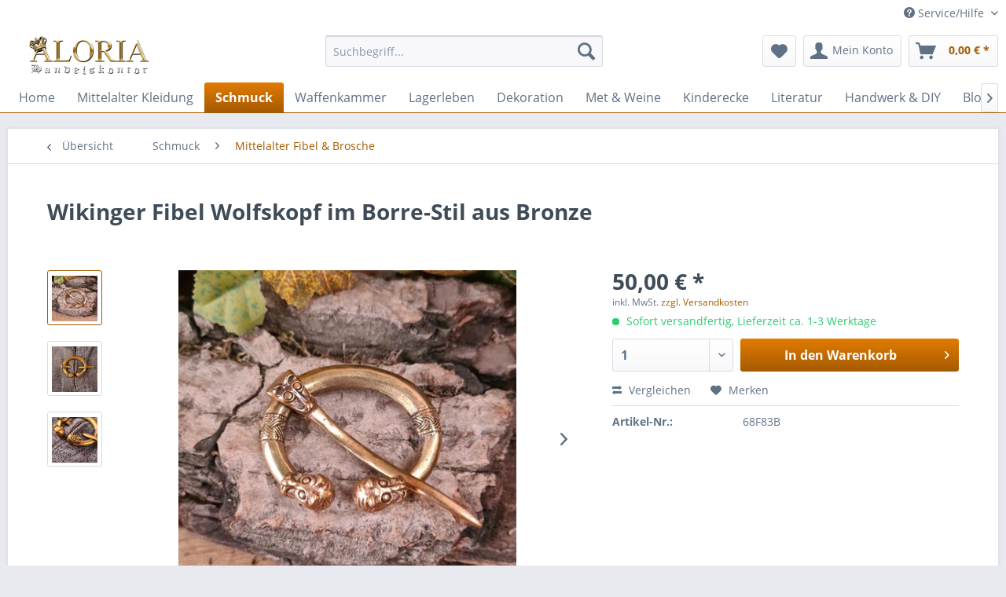

--- FILE ---
content_type: text/html; charset=UTF-8
request_url: https://aloria.de/schmuck/mittelalter-fibel-brosche/wikinger-fibel-wolfskopf-im-borre-stil-aus-bronze
body_size: 14579
content:
<!DOCTYPE html> <html class="no-js" lang="de" itemscope="itemscope" itemtype="https://schema.org/WebPage"> <head> <meta charset="utf-8"> <meta name="author" content="" /> <meta name="robots" content="index,follow" /> <meta name="revisit-after" content="15 days" /> <meta name="keywords" content="" /> <meta name="description" content="Maße: ca. 54 x 46 x 6 mm Gewicht: ca. 50 g Materialstärke: 6 mm Länge der Nadel: ca. 71 mm die Nadel ist wellenförmig gebogen http://mis.historiska.s…" /> <meta property="og:type" content="website" /> <meta property="og:site_name" content="Aloria" /> <meta property="og:title" content="Aloria" /> <meta property="og:description" content="Maße: ca. 54 x 46 x 6 mm Gewicht: ca. 50 g Materialstärke: 6 mm Länge der Nadel: ca. 71 mm die Nadel ist wellenförmig gebogen http://mis.historiska.s…" /> <meta property="og:image" content="https://aloria.de/media/image/92/g0/2d/logo-shop-test1.png" /> <meta name="twitter:card" content="website" /> <meta name="twitter:site" content="Aloria" /> <meta name="twitter:title" content="Aloria" /> <meta name="twitter:description" content="Maße: ca. 54 x 46 x 6 mm Gewicht: ca. 50 g Materialstärke: 6 mm Länge der Nadel: ca. 71 mm die Nadel ist wellenförmig gebogen http://mis.historiska.s…" /> <meta name="twitter:image" content="https://aloria.de/media/image/92/g0/2d/logo-shop-test1.png" /> <meta itemprop="copyrightHolder" content="Aloria" /> <meta itemprop="copyrightYear" content="2014" /> <meta itemprop="isFamilyFriendly" content="True" /> <meta itemprop="image" content="https://aloria.de/media/image/92/g0/2d/logo-shop-test1.png" /> <meta name="viewport" content="width=device-width, initial-scale=1.0"> <meta name="mobile-web-app-capable" content="yes"> <meta name="apple-mobile-web-app-title" content="Aloria"> <meta name="apple-mobile-web-app-capable" content="yes"> <meta name="apple-mobile-web-app-status-bar-style" content="default"> <link rel="apple-touch-icon-precomposed" href="https://aloria.de/media/image/57/86/3a/logo_a.jpg"> <link rel="shortcut icon" href="https://aloria.de/media/unknown/3e/a3/2c/favicono7qxUFHxVfMRt.ico"> <meta name="msapplication-navbutton-color" content="#A55A00" /> <meta name="application-name" content="Aloria" /> <meta name="msapplication-starturl" content="https://aloria.de/" /> <meta name="msapplication-window" content="width=1024;height=768" /> <meta name="msapplication-TileImage" content="https://aloria.de/media/image/ab/eb/21/logo_a.png"> <meta name="msapplication-TileColor" content="#A55A00"> <meta name="theme-color" content="#A55A00" /> <title itemprop="name"> Wikinger Fibel Wolfskopf im Borre-Stil aus Bronze</title> <link href="/web/cache/1736425594_2c02dc309db36a1b651ea9139a320e20.css" media="all" rel="stylesheet" type="text/css" /> </head> <body class="is--ctl-detail is--act-index" > <div class="page-wrap"> <noscript class="noscript-main"> <div class="alert is--warning"> <div class="alert--icon"> <i class="icon--element icon--warning"></i> </div> <div class="alert--content"> Um Aloria in vollem Umfang nutzen zu k&ouml;nnen, empfehlen wir Ihnen Javascript in Ihrem Browser zu aktiveren. </div> </div> </noscript> <header class="header-main"> <div class="top-bar"> <div class="container block-group"> <nav class="top-bar--navigation block" role="menubar">   <div class="navigation--entry entry--compare is--hidden" role="menuitem" aria-haspopup="true" data-drop-down-menu="true">   </div> <div class="navigation--entry entry--service has--drop-down" role="menuitem" aria-haspopup="true" data-drop-down-menu="true"> <i class="icon--service"></i> Service/Hilfe <ul class="service--list is--rounded" role="menu"> <li class="service--entry" role="menuitem"> <a class="service--link" href="https://aloria.de/handschuhgroesse-richtig-und-einfach-messen" title="Handschuhgröße richtig und einfach messen" > Handschuhgröße richtig und einfach messen </a> </li> <li class="service--entry" role="menuitem"> <a class="service--link" href="https://aloria.de/versand-und-zahlungsbedingungen" title="Versand und Zahlungsbedingungen" > Versand und Zahlungsbedingungen </a> </li> <li class="service--entry" role="menuitem"> <a class="service--link" href="https://aloria.de/widerrufsrecht" title="Widerrufsrecht" > Widerrufsrecht </a> </li> <li class="service--entry" role="menuitem"> <a class="service--link" href="https://aloria.de/datenschutz" title="Datenschutz" > Datenschutz </a> </li> <li class="service--entry" role="menuitem"> <a class="service--link" href="https://aloria.de/agb" title="AGB" > AGB </a> </li> </ul> </div> </nav> </div> </div> <div class="container header--navigation"> <div class="logo-main block-group" role="banner"> <div class="logo--shop block"> <a class="logo--link" href="https://aloria.de/" title="Aloria - zur Startseite wechseln"> <picture> <source srcset="https://aloria.de/media/image/92/g0/2d/logo-shop-test1.png" media="(min-width: 78.75em)"> <source srcset="https://aloria.de/media/image/92/g0/2d/logo-shop-test1.png" media="(min-width: 64em)"> <source srcset="https://aloria.de/media/image/92/g0/2d/logo-shop-test1.png" media="(min-width: 48em)"> <img srcset="https://aloria.de/media/image/92/g0/2d/logo-shop-test1.png" alt="Aloria - zur Startseite wechseln" /> </picture> </a> </div> </div> <nav class="shop--navigation block-group"> <ul class="navigation--list block-group" role="menubar"> <li class="navigation--entry entry--menu-left" role="menuitem"> <a class="entry--link entry--trigger btn is--icon-left" href="#offcanvas--left" data-offcanvas="true" data-offCanvasSelector=".sidebar-main" aria-label="Menü"> <i class="icon--menu"></i> Menü </a> </li> <li class="navigation--entry entry--search" role="menuitem" data-search="true" aria-haspopup="true" data-minLength="3"> <a class="btn entry--link entry--trigger" href="#show-hide--search" title="Suche anzeigen / schließen" aria-label="Suche anzeigen / schließen"> <i class="icon--search"></i> <span class="search--display">Suchen</span> </a> <form action="/search" method="get" class="main-search--form"> <input type="search" name="sSearch" aria-label="Suchbegriff..." class="main-search--field" autocomplete="off" autocapitalize="off" placeholder="Suchbegriff..." maxlength="30" /> <button type="submit" class="main-search--button" aria-label="Suchen"> <i class="icon--search"></i> <span class="main-search--text">Suchen</span> </button> <div class="form--ajax-loader">&nbsp;</div> </form> <div class="main-search--results"></div> </li>  <li class="navigation--entry entry--notepad" role="menuitem"> <a href="https://aloria.de/note" title="Merkzettel" aria-label="Merkzettel" class="btn"> <i class="icon--heart"></i> </a> </li> <li class="navigation--entry entry--account" role="menuitem" data-offcanvas="true" data-offCanvasSelector=".account--dropdown-navigation"> <a href="https://aloria.de/account" title="Mein Konto" aria-label="Mein Konto" class="btn is--icon-left entry--link account--link"> <i class="icon--account"></i> <span class="account--display"> Mein Konto </span> </a> </li> <li class="navigation--entry entry--cart" role="menuitem"> <a class="btn is--icon-left cart--link" href="https://aloria.de/checkout/cart" title="Warenkorb" aria-label="Warenkorb"> <span class="cart--display"> Warenkorb </span> <span class="badge is--primary is--minimal cart--quantity is--hidden">0</span> <i class="icon--basket"></i> <span class="cart--amount"> 0,00&nbsp;&euro; * </span> </a> <div class="ajax-loader">&nbsp;</div> </li>  </ul> </nav> <div class="container--ajax-cart" data-collapse-cart="true" data-displayMode="offcanvas"></div> </div> </header> <nav class="navigation-main"> <div class="container" data-menu-scroller="true" data-listSelector=".navigation--list.container" data-viewPortSelector=".navigation--list-wrapper"> <div class="navigation--list-wrapper"> <ul class="navigation--list container" role="menubar" itemscope="itemscope" itemtype="https://schema.org/SiteNavigationElement"> <li class="navigation--entry is--home" role="menuitem"><a class="navigation--link is--first" href="https://aloria.de/" title="Home" aria-label="Home" itemprop="url"><span itemprop="name">Home</span></a></li><li class="navigation--entry" role="menuitem"><a class="navigation--link" href="https://aloria.de/mittelalter-kleidung/" title="Mittelalter Kleidung" aria-label="Mittelalter Kleidung" itemprop="url"><span itemprop="name">Mittelalter Kleidung</span></a></li><li class="navigation--entry is--active" role="menuitem"><a class="navigation--link is--active" href="https://aloria.de/schmuck/" title="Schmuck" aria-label="Schmuck" itemprop="url"><span itemprop="name">Schmuck</span></a></li><li class="navigation--entry" role="menuitem"><a class="navigation--link" href="https://aloria.de/waffenkammer/" title="Waffenkammer" aria-label="Waffenkammer" itemprop="url"><span itemprop="name">Waffenkammer</span></a></li><li class="navigation--entry" role="menuitem"><a class="navigation--link" href="https://aloria.de/lagerleben/" title="Lagerleben" aria-label="Lagerleben" itemprop="url"><span itemprop="name">Lagerleben</span></a></li><li class="navigation--entry" role="menuitem"><a class="navigation--link" href="https://aloria.de/dekoration/" title="Dekoration" aria-label="Dekoration" itemprop="url"><span itemprop="name">Dekoration</span></a></li><li class="navigation--entry" role="menuitem"><a class="navigation--link" href="https://aloria.de/met-weine/" title="Met & Weine" aria-label="Met & Weine" itemprop="url"><span itemprop="name">Met & Weine</span></a></li><li class="navigation--entry" role="menuitem"><a class="navigation--link" href="https://aloria.de/kinderecke/" title="Kinderecke" aria-label="Kinderecke" itemprop="url"><span itemprop="name">Kinderecke</span></a></li><li class="navigation--entry" role="menuitem"><a class="navigation--link" href="https://aloria.de/literatur/" title="Literatur" aria-label="Literatur" itemprop="url"><span itemprop="name">Literatur</span></a></li><li class="navigation--entry" role="menuitem"><a class="navigation--link" href="https://aloria.de/handwerk-diy/" title="Handwerk & DIY" aria-label="Handwerk & DIY" itemprop="url"><span itemprop="name">Handwerk & DIY</span></a></li><li class="navigation--entry" role="menuitem"><a class="navigation--link" href="https://aloria.de/blog/" title="Blog" aria-label="Blog" itemprop="url"><span itemprop="name">Blog</span></a></li> </ul> </div> </div> </nav> <section class="content-main container block-group"> <nav class="content--breadcrumb block"> <a class="breadcrumb--button breadcrumb--link" href="https://aloria.de/schmuck/mittelalter-fibel-brosche/" title="Übersicht"> <i class="icon--arrow-left"></i> <span class="breadcrumb--title">Übersicht</span> </a> <ul class="breadcrumb--list" role="menu" itemscope itemtype="https://schema.org/BreadcrumbList"> <li role="menuitem" class="breadcrumb--entry" itemprop="itemListElement" itemscope itemtype="https://schema.org/ListItem"> <a class="breadcrumb--link" href="https://aloria.de/schmuck/" title="Schmuck" itemprop="item"> <link itemprop="url" href="https://aloria.de/schmuck/" /> <span class="breadcrumb--title" itemprop="name">Schmuck</span> </a> <meta itemprop="position" content="0" /> </li> <li role="none" class="breadcrumb--separator"> <i class="icon--arrow-right"></i> </li> <li role="menuitem" class="breadcrumb--entry is--active" itemprop="itemListElement" itemscope itemtype="https://schema.org/ListItem"> <a class="breadcrumb--link" href="https://aloria.de/schmuck/mittelalter-fibel-brosche/" title="Mittelalter Fibel &amp; Brosche" itemprop="item"> <link itemprop="url" href="https://aloria.de/schmuck/mittelalter-fibel-brosche/" /> <span class="breadcrumb--title" itemprop="name">Mittelalter Fibel & Brosche</span> </a> <meta itemprop="position" content="1" /> </li> </ul> </nav> <nav class="product--navigation"> <a href="#" class="navigation--link link--prev"> <div class="link--prev-button"> <span class="link--prev-inner">Zurück</span> </div> <div class="image--wrapper"> <div class="image--container"></div> </div> </a> <a href="#" class="navigation--link link--next"> <div class="link--next-button"> <span class="link--next-inner">Vor</span> </div> <div class="image--wrapper"> <div class="image--container"></div> </div> </a> </nav> <div class="content-main--inner"> <aside class="sidebar-main off-canvas"> <div class="navigation--smartphone"> <ul class="navigation--list "> <li class="navigation--entry entry--close-off-canvas"> <a href="#close-categories-menu" title="Menü schließen" class="navigation--link"> Menü schließen <i class="icon--arrow-right"></i> </a> </li> </ul> <div class="mobile--switches">   </div> </div> <div class="sidebar--categories-wrapper" data-subcategory-nav="true" data-mainCategoryId="273" data-categoryId="564" data-fetchUrl="/widgets/listing/getCategory/categoryId/564"> <div class="categories--headline navigation--headline"> Kategorien </div> <div class="sidebar--categories-navigation"> <ul class="sidebar--navigation categories--navigation navigation--list is--drop-down is--level0 is--rounded" role="menu"> <li class="navigation--entry has--sub-children" role="menuitem"> <a class="navigation--link link--go-forward" href="https://aloria.de/mittelalter-kleidung/" data-categoryId="378" data-fetchUrl="/widgets/listing/getCategory/categoryId/378" title="Mittelalter Kleidung" > Mittelalter Kleidung <span class="is--icon-right"> <i class="icon--arrow-right"></i> </span> </a> </li> <li class="navigation--entry is--active has--sub-categories has--sub-children" role="menuitem"> <a class="navigation--link is--active has--sub-categories link--go-forward" href="https://aloria.de/schmuck/" data-categoryId="275" data-fetchUrl="/widgets/listing/getCategory/categoryId/275" title="Schmuck" > Schmuck <span class="is--icon-right"> <i class="icon--arrow-right"></i> </span> </a> <ul class="sidebar--navigation categories--navigation navigation--list is--level1 is--rounded" role="menu"> <li class="navigation--entry" role="menuitem"> <a class="navigation--link" href="https://aloria.de/schmuck/mittelalter-larp-armschmuck/" data-categoryId="561" data-fetchUrl="/widgets/listing/getCategory/categoryId/561" title="Mittelalter &amp; LARP Armschmuck" > Mittelalter & LARP Armschmuck </a> </li> <li class="navigation--entry" role="menuitem"> <a class="navigation--link" href="https://aloria.de/schmuck/wikinger-kette/" data-categoryId="562" data-fetchUrl="/widgets/listing/getCategory/categoryId/562" title="Wikinger Kette" > Wikinger Kette </a> </li> <li class="navigation--entry" role="menuitem"> <a class="navigation--link" href="https://aloria.de/schmuck/wikinger-armreif/" data-categoryId="563" data-fetchUrl="/widgets/listing/getCategory/categoryId/563" title="Wikinger Armreif" > Wikinger Armreif </a> </li> <li class="navigation--entry" role="menuitem"> <a class="navigation--link" href="https://aloria.de/schmuck/thors-hammer/" data-categoryId="559" data-fetchUrl="/widgets/listing/getCategory/categoryId/559" title="Thors Hammer" > Thors Hammer </a> </li> <li class="navigation--entry" role="menuitem"> <a class="navigation--link" href="https://aloria.de/schmuck/wikinger-glas-schmuckperlen/" data-categoryId="560" data-fetchUrl="/widgets/listing/getCategory/categoryId/560" title="Wikinger Glas &amp; Schmuckperlen" > Wikinger Glas & Schmuckperlen </a> </li> <li class="navigation--entry" role="menuitem"> <a class="navigation--link" href="https://aloria.de/schmuck/amulett-anhaenger/" data-categoryId="567" data-fetchUrl="/widgets/listing/getCategory/categoryId/567" title="Amulett &amp; Anhänger " > Amulett & Anhänger </a> </li> <li class="navigation--entry is--active" role="menuitem"> <a class="navigation--link is--active" href="https://aloria.de/schmuck/mittelalter-fibel-brosche/" data-categoryId="564" data-fetchUrl="/widgets/listing/getCategory/categoryId/564" title="Mittelalter Fibel &amp; Brosche" > Mittelalter Fibel & Brosche </a> </li> <li class="navigation--entry" role="menuitem"> <a class="navigation--link" href="https://aloria.de/schmuck/mittelalter-ring/" data-categoryId="580" data-fetchUrl="/widgets/listing/getCategory/categoryId/580" title="Mittelalter Ring" > Mittelalter Ring </a> </li> <li class="navigation--entry" role="menuitem"> <a class="navigation--link" href="https://aloria.de/schmuck/tiara-kopfschmuck/" data-categoryId="566" data-fetchUrl="/widgets/listing/getCategory/categoryId/566" title="Tiara &amp; Kopfschmuck" > Tiara & Kopfschmuck </a> </li> <li class="navigation--entry" role="menuitem"> <a class="navigation--link" href="https://aloria.de/schmuck/mittelalter-ohrschmuck/" data-categoryId="568" data-fetchUrl="/widgets/listing/getCategory/categoryId/568" title="Mittelalter Ohrschmuck" > Mittelalter Ohrschmuck </a> </li> <li class="navigation--entry" role="menuitem"> <a class="navigation--link" href="https://aloria.de/schmuck/ritterschmuck/" data-categoryId="570" data-fetchUrl="/widgets/listing/getCategory/categoryId/570" title="Ritterschmuck" > Ritterschmuck </a> </li> <li class="navigation--entry" role="menuitem"> <a class="navigation--link" href="https://aloria.de/schmuck/mittelalter-schmuck-zubehoer/" data-categoryId="569" data-fetchUrl="/widgets/listing/getCategory/categoryId/569" title="Mittelalter Schmuck Zubehör " > Mittelalter Schmuck Zubehör </a> </li> </ul> </li> <li class="navigation--entry has--sub-children" role="menuitem"> <a class="navigation--link link--go-forward" href="https://aloria.de/waffenkammer/" data-categoryId="276" data-fetchUrl="/widgets/listing/getCategory/categoryId/276" title="Waffenkammer" > Waffenkammer <span class="is--icon-right"> <i class="icon--arrow-right"></i> </span> </a> </li> <li class="navigation--entry has--sub-children" role="menuitem"> <a class="navigation--link link--go-forward" href="https://aloria.de/lagerleben/" data-categoryId="277" data-fetchUrl="/widgets/listing/getCategory/categoryId/277" title="Lagerleben" > Lagerleben <span class="is--icon-right"> <i class="icon--arrow-right"></i> </span> </a> </li> <li class="navigation--entry has--sub-children" role="menuitem"> <a class="navigation--link link--go-forward" href="https://aloria.de/dekoration/" data-categoryId="362" data-fetchUrl="/widgets/listing/getCategory/categoryId/362" title="Dekoration" > Dekoration <span class="is--icon-right"> <i class="icon--arrow-right"></i> </span> </a> </li> <li class="navigation--entry has--sub-children" role="menuitem"> <a class="navigation--link link--go-forward" href="https://aloria.de/met-weine/" data-categoryId="278" data-fetchUrl="/widgets/listing/getCategory/categoryId/278" title="Met &amp; Weine" > Met & Weine <span class="is--icon-right"> <i class="icon--arrow-right"></i> </span> </a> </li> <li class="navigation--entry has--sub-children" role="menuitem"> <a class="navigation--link link--go-forward" href="https://aloria.de/kinderecke/" data-categoryId="426" data-fetchUrl="/widgets/listing/getCategory/categoryId/426" title="Kinderecke" > Kinderecke <span class="is--icon-right"> <i class="icon--arrow-right"></i> </span> </a> </li> <li class="navigation--entry has--sub-children" role="menuitem"> <a class="navigation--link link--go-forward" href="https://aloria.de/literatur/" data-categoryId="279" data-fetchUrl="/widgets/listing/getCategory/categoryId/279" title="Literatur" > Literatur <span class="is--icon-right"> <i class="icon--arrow-right"></i> </span> </a> </li> <li class="navigation--entry has--sub-children" role="menuitem"> <a class="navigation--link link--go-forward" href="https://aloria.de/handwerk-diy/" data-categoryId="536" data-fetchUrl="/widgets/listing/getCategory/categoryId/536" title="Handwerk &amp; DIY" > Handwerk & DIY <span class="is--icon-right"> <i class="icon--arrow-right"></i> </span> </a> </li> <li class="navigation--entry" role="menuitem"> <a class="navigation--link" href="https://aloria.de/blog/" data-categoryId="280" data-fetchUrl="/widgets/listing/getCategory/categoryId/280" title="Blog" > Blog </a> </li> </ul> </div> <div class="shop-sites--container is--rounded"> <div class="shop-sites--headline navigation--headline"> Informationen </div> <ul class="shop-sites--navigation sidebar--navigation navigation--list is--drop-down is--level0" role="menu"> <li class="navigation--entry" role="menuitem"> <a class="navigation--link" href="https://aloria.de/handschuhgroesse-richtig-und-einfach-messen" title="Handschuhgröße richtig und einfach messen" data-categoryId="51" data-fetchUrl="/widgets/listing/getCustomPage/pageId/51" > Handschuhgröße richtig und einfach messen </a> </li> <li class="navigation--entry" role="menuitem"> <a class="navigation--link" href="https://aloria.de/versand-und-zahlungsbedingungen" title="Versand und Zahlungsbedingungen" data-categoryId="6" data-fetchUrl="/widgets/listing/getCustomPage/pageId/6" > Versand und Zahlungsbedingungen </a> </li> <li class="navigation--entry" role="menuitem"> <a class="navigation--link" href="https://aloria.de/widerrufsrecht" title="Widerrufsrecht" data-categoryId="8" data-fetchUrl="/widgets/listing/getCustomPage/pageId/8" > Widerrufsrecht </a> </li> <li class="navigation--entry" role="menuitem"> <a class="navigation--link" href="https://aloria.de/datenschutz" title="Datenschutz" data-categoryId="7" data-fetchUrl="/widgets/listing/getCustomPage/pageId/7" > Datenschutz </a> </li> <li class="navigation--entry" role="menuitem"> <a class="navigation--link" href="https://aloria.de/agb" title="AGB" data-categoryId="4" data-fetchUrl="/widgets/listing/getCustomPage/pageId/4" > AGB </a> </li> </ul> </div> </div> </aside> <div class="content--wrapper"> <div class="content product--details" itemscope itemtype="https://schema.org/Product" data-product-navigation="/widgets/listing/productNavigation" data-category-id="564" data-main-ordernumber="68F83B" data-ajax-wishlist="true" data-compare-ajax="true" data-ajax-variants-container="true"> <header class="product--header"> <div class="product--info"> <h1 class="product--title" itemprop="name"> Wikinger Fibel Wolfskopf im Borre-Stil aus Bronze </h1> <meta itemprop="image" content="https://aloria.de/media/image/ba/b8/b7/Wikinger-Fibel-Wolfskopf-Borre-Stil-Bronze-Verschluss-jpg.jpg"/> <meta itemprop="image" content="https://aloria.de/media/image/eb/5b/17/Wikinger-Fibel-Borre-Stil-Bronze-Detail-Wolfskopf-jpg.jpg"/> <meta itemprop="gtin13" content="4065437072880"/> </div> </header> <div class="product--detail-upper block-group"> <div class="product--image-container image-slider product--image-zoom" data-image-slider="true" data-image-gallery="true" data-maxZoom="0" data-thumbnails=".image--thumbnails" > <div class="image--thumbnails image-slider--thumbnails"> <div class="image-slider--thumbnails-slide"> <a href="https://aloria.de/media/image/7c/fd/2c/Wikinger-Fibel-Wolfskopf-Borre-Stil-Bronze-ALORIA-jpg.jpg" title="Vorschau: Wikinger Fibel Wolfskopf im Borre-Stil aus Bronze" class="thumbnail--link is--active"> <img srcset="https://aloria.de/media/image/5a/38/53/Wikinger-Fibel-Wolfskopf-Borre-Stil-Bronze-ALORIA-jpg_200x200.jpg" alt="Vorschau: Wikinger Fibel Wolfskopf im Borre-Stil aus Bronze" title="Vorschau: Wikinger Fibel Wolfskopf im Borre-Stil aus Bronze" class="thumbnail--image" /> </a> <a href="https://aloria.de/media/image/ba/b8/b7/Wikinger-Fibel-Wolfskopf-Borre-Stil-Bronze-Verschluss-jpg.jpg" title="Vorschau: Wikinger Fibel Wolfskopf im Borre-Stil aus Bronze" class="thumbnail--link"> <img srcset="https://aloria.de/media/image/56/5e/92/Wikinger-Fibel-Wolfskopf-Borre-Stil-Bronze-Verschluss-jpg_200x200.jpg" alt="Vorschau: Wikinger Fibel Wolfskopf im Borre-Stil aus Bronze" title="Vorschau: Wikinger Fibel Wolfskopf im Borre-Stil aus Bronze" class="thumbnail--image" /> </a> <a href="https://aloria.de/media/image/eb/5b/17/Wikinger-Fibel-Borre-Stil-Bronze-Detail-Wolfskopf-jpg.jpg" title="Vorschau: Wikinger Fibel Wolfskopf im Borre-Stil aus Bronze" class="thumbnail--link"> <img srcset="https://aloria.de/media/image/94/e2/8c/Wikinger-Fibel-Borre-Stil-Bronze-Detail-Wolfskopf-jpg_200x200.jpg" alt="Vorschau: Wikinger Fibel Wolfskopf im Borre-Stil aus Bronze" title="Vorschau: Wikinger Fibel Wolfskopf im Borre-Stil aus Bronze" class="thumbnail--image" /> </a> </div> </div> <div class="image-slider--container"> <div class="image-slider--slide"> <div class="image--box image-slider--item"> <span class="image--element" data-img-large="https://aloria.de/media/image/3c/9d/2f/Wikinger-Fibel-Wolfskopf-Borre-Stil-Bronze-ALORIA-jpg_1280x1280.jpg" data-img-small="https://aloria.de/media/image/5a/38/53/Wikinger-Fibel-Wolfskopf-Borre-Stil-Bronze-ALORIA-jpg_200x200.jpg" data-img-original="https://aloria.de/media/image/7c/fd/2c/Wikinger-Fibel-Wolfskopf-Borre-Stil-Bronze-ALORIA-jpg.jpg" data-alt="Wikinger Fibel Wolfskopf im Borre-Stil aus Bronze"> <span class="image--media"> <img srcset="https://aloria.de/media/image/16/5c/8a/Wikinger-Fibel-Wolfskopf-Borre-Stil-Bronze-ALORIA-jpg_600x600.jpg" src="https://aloria.de/media/image/16/5c/8a/Wikinger-Fibel-Wolfskopf-Borre-Stil-Bronze-ALORIA-jpg_600x600.jpg" alt="Wikinger Fibel Wolfskopf im Borre-Stil aus Bronze" itemprop="image" /> </span> </span> </div> <div class="image--box image-slider--item"> <span class="image--element" data-img-large="https://aloria.de/media/image/2e/2b/8d/Wikinger-Fibel-Wolfskopf-Borre-Stil-Bronze-Verschluss-jpg_1280x1280.jpg" data-img-small="https://aloria.de/media/image/56/5e/92/Wikinger-Fibel-Wolfskopf-Borre-Stil-Bronze-Verschluss-jpg_200x200.jpg" data-img-original="https://aloria.de/media/image/ba/b8/b7/Wikinger-Fibel-Wolfskopf-Borre-Stil-Bronze-Verschluss-jpg.jpg" data-alt="Wikinger Fibel Wolfskopf im Borre-Stil aus Bronze"> <span class="image--media"> <img srcset="https://aloria.de/media/image/22/99/63/Wikinger-Fibel-Wolfskopf-Borre-Stil-Bronze-Verschluss-jpg_600x600.jpg" alt="Wikinger Fibel Wolfskopf im Borre-Stil aus Bronze" itemprop="image" /> </span> </span> </div> <div class="image--box image-slider--item"> <span class="image--element" data-img-large="https://aloria.de/media/image/f8/76/1d/Wikinger-Fibel-Borre-Stil-Bronze-Detail-Wolfskopf-jpg_1280x1280.jpg" data-img-small="https://aloria.de/media/image/94/e2/8c/Wikinger-Fibel-Borre-Stil-Bronze-Detail-Wolfskopf-jpg_200x200.jpg" data-img-original="https://aloria.de/media/image/eb/5b/17/Wikinger-Fibel-Borre-Stil-Bronze-Detail-Wolfskopf-jpg.jpg" data-alt="Wikinger Fibel Wolfskopf im Borre-Stil aus Bronze"> <span class="image--media"> <img srcset="https://aloria.de/media/image/38/e1/f9/Wikinger-Fibel-Borre-Stil-Bronze-Detail-Wolfskopf-jpg_600x600.jpg" alt="Wikinger Fibel Wolfskopf im Borre-Stil aus Bronze" itemprop="image" /> </span> </span> </div> </div> </div> <div class="image--dots image-slider--dots panel--dot-nav"> <a href="#" class="dot--link">&nbsp;</a> <a href="#" class="dot--link">&nbsp;</a> <a href="#" class="dot--link">&nbsp;</a> </div> </div> <div class="product--buybox block"> <div class="is--hidden" itemprop="brand" itemtype="https://schema.org/Brand" itemscope> <meta itemprop="name" content="_" /> </div> <div itemprop="offers" itemscope itemtype="https://schema.org/Offer" class="buybox--inner"> <meta itemprop="priceCurrency" content="EUR"/> <span itemprop="priceSpecification" itemscope itemtype="https://schema.org/PriceSpecification"> <meta itemprop="valueAddedTaxIncluded" content="true"/> </span> <meta itemprop="url" content="https://aloria.de/schmuck/mittelalter-fibel-brosche/wikinger-fibel-wolfskopf-im-borre-stil-aus-bronze"/> <div class="product--price price--default"> <span class="price--content content--default"> <meta itemprop="price" content="50.00"> 50,00&nbsp;&euro; * </span> </div> <p class="product--tax" data-content="" data-modalbox="true" data-targetSelector="a" data-mode="ajax"> inkl. MwSt. <a title="Versandkosten" href="https://aloria.de/versand-und-zahlungsbedingungen" style="text-decoration:underline">zzgl. Versandkosten</a> </p> <div class="product--delivery"> <link itemprop="availability" href="https://schema.org/InStock" /> <p class="delivery--information"> <span class="delivery--text delivery--text-available"> <i class="delivery--status-icon delivery--status-available"></i> Sofort versandfertig, Lieferzeit ca. 1-3 Werktage </span> </p> </div> <div class="product--configurator"> </div> <form name="sAddToBasket" method="post" action="https://aloria.de/checkout/addArticle" class="buybox--form" data-add-article="true" data-eventName="submit" data-showModal="false" data-addArticleUrl="https://aloria.de/checkout/ajaxAddArticleCart"> <input type="hidden" name="sActionIdentifier" value=""/> <input type="hidden" name="sAddAccessories" id="sAddAccessories" value=""/> <input type="hidden" name="sAdd" value="68F83B"/> <div class="buybox--button-container block-group"> <div class="buybox--quantity block"> <div class="select-field"> <select id="sQuantity" name="sQuantity" class="quantity--select"> <option value="1">1</option> <option value="2">2</option> </select> </div> </div> <button class="buybox--button block btn is--primary is--icon-right is--center is--large" name="In den Warenkorb"> <span class="buy-btn--cart-add">In den</span> <span class="buy-btn--cart-text">Warenkorb</span> <i class="icon--arrow-right"></i> </button> </div> </form> <nav class="product--actions"> <form action="https://aloria.de/compare/add_article/articleID/17929" method="post" class="action--form"> <button type="submit" data-product-compare-add="true" title="Vergleichen" class="action--link action--compare"> <i class="icon--compare"></i> Vergleichen </button> </form> <form action="https://aloria.de/note/add/ordernumber/68F83B" method="post" class="action--form"> <button type="submit" class="action--link link--notepad" title="Auf den Merkzettel" data-ajaxUrl="https://aloria.de/note/ajaxAdd/ordernumber/68F83B" data-text="Gemerkt"> <i class="icon--heart"></i> <span class="action--text">Merken</span> </button> </form> </nav> </div> <ul class="product--base-info list--unstyled"> <li class="base-info--entry entry--sku"> <strong class="entry--label"> Artikel-Nr.: </strong> <meta itemprop="productID" content="82249"/> <span class="entry--content" itemprop="sku"> 68F83B </span> </li> </ul> </div> </div> <div class="tab-menu--product"> <div class="tab--navigation"> <a href="#" class="tab--link" title="Beschreibung" data-tabName="description">Beschreibung</a> <a href="#" title="Hersteller" class="tab--link is--supplier-tab-link"> Hersteller </a> </div> <div class="tab--container-list"> <div class="tab--container"> <div class="tab--header"> <a href="#" class="tab--title" title="Beschreibung">Beschreibung</a> </div> <div class="tab--preview"> Maße: ca. 54 x 46 x 6 mm Gewicht: ca. 50 g Materialstärke: 6 mm Länge der...<a href="#" class="tab--link" title=" mehr"> mehr</a> </div> <div class="tab--content"> <div class="buttons--off-canvas"> <a href="#" title="Menü schließen" class="close--off-canvas"> <i class="icon--arrow-left"></i> Menü schließen </a> </div> <div class="content--description"> <div class="content--title"> Produktinformationen "Wikinger Fibel Wolfskopf im Borre-Stil aus Bronze" </div> <div class="product--description" itemprop="description"> Maße: ca. 54 x 46 x 6 mm Gewicht: ca. 50 g Materialstärke: 6 mm Länge der Nadel: ca. 71 mm die Nadel ist wellenförmig gebogen http://mis.historiska.se/mis/sok/fid.asp?fid=416461&g=1 Valva Gotland </div> </div> </div> </div> <div class="tab--container" data-tab-id="supplier"> <div class="tab--header"> <a href="#" class="tab--title" title="Hersteller"> Hersteller </a> </div> <div class="tab--preview"> <a href="#" class="tab--link" title="mehr"> mehr </a> </div> <div class="tab--content supplier--tab-content content--supplier"> <div class="buttons--off-canvas"> <a href="#" title="_" class="close--off-canvas"> <i class="icon--arrow-left"></i> Menü schließen </a> </div> <div class="supplier-tab-content--description"> <div class="content--title"> Hersteller "_" </div> <div class="supplier--description"> <p>Verantwortlicher:</p> <p>ALORIA UG</p> <p>Otto von Guericke Straße 104 39104 Magdeburg</p> <p>info[at]aloria.de</p> </div> </div> </div> </div> </div> </div> <div class="tab-menu--cross-selling"> <div class="tab--navigation"> <a href="#content--related-products" title="Empfehlung" class="tab--link"> Empfehlung <span class="product--rating-count-wrapper"> <span class="product--rating-count">1</span> </span> </a> <a href="#content--similar-products" title="Ähnliche Artikel" class="tab--link">Ähnliche Artikel</a> <a href="#content--also-bought" title="Kunden kauften auch" class="tab--link">Kunden kauften auch</a> <a href="#content--customer-viewed" title="Kunden haben sich ebenfalls angesehen" class="tab--link">Kunden haben sich ebenfalls angesehen</a> </div> <div class="tab--container-list"> <div class="tab--container" data-tab-id="related"> <div class="tab--header"> <a href="#" class="tab--title" title="Empfehlung"> Empfehlung <span class="product--rating-count-wrapper"> <span class="product--rating-count">1</span> </span> </a> </div> <div class="tab--content content--related"> <div class="related--content"> <div class="product-slider " data-initOnEvent="onShowContent-related" data-product-slider="true"> <div class="product-slider--container"> <div class="product-slider--item"> <div class="product--box box--slider" data-page-index="" data-ordernumber="67F10B" data-category-id="564"> <div class="box--content is--rounded"> <div class="product--badges"> </div> <div class="product--info"> <a href="https://aloria.de/schmuck/mittelalter-fibel-brosche/wikinger-ringfibel-wolfskopf-aus-bronze" title="Wikinger Ringfibel Wolfskopf aus Bronze" class="product--image" > <span class="image--element"> <span class="image--media"> <img srcset="https://aloria.de/media/image/54/a9/0e/Wikinger-Ringfibel-Wolfskopf-Island-Bronze-ALORIA-jpg_200x200.jpg" alt="Wikinger Ringfibel Wolfskopf aus Bronze" data-extension="jpg" title="Wikinger Ringfibel Wolfskopf aus Bronze" /> </span> </span> </a> <a href="https://aloria.de/schmuck/mittelalter-fibel-brosche/wikinger-ringfibel-wolfskopf-aus-bronze" class="product--title" title="Wikinger Ringfibel Wolfskopf aus Bronze"> Wikinger Ringfibel Wolfskopf aus Bronze </a> <div class="product--price-info"> <div class="price--unit" title="Inhalt"> </div> <div class="product--price"> <span class="price--default is--nowrap"> 45,00&nbsp;&euro; * </span> </div> </div> </div> </div> </div> </div> </div> </div> </div> </div> </div> <div class="tab--container" data-tab-id="similar"> <div class="tab--header"> <a href="#" class="tab--title" title="Ähnliche Artikel">Ähnliche Artikel</a> </div> <div class="tab--content content--similar"> <div class="similar--content"> <div class="product-slider " data-initOnEvent="onShowContent-similar" data-product-slider="true"> <div class="product-slider--container"> <div class="product-slider--item"> <div class="product--box box--slider" data-page-index="" data-ordernumber="67F10B" data-category-id="564"> <div class="box--content is--rounded"> <div class="product--badges"> </div> <div class="product--info"> <a href="https://aloria.de/schmuck/mittelalter-fibel-brosche/wikinger-ringfibel-wolfskopf-aus-bronze" title="Wikinger Ringfibel Wolfskopf aus Bronze" class="product--image" > <span class="image--element"> <span class="image--media"> <img srcset="https://aloria.de/media/image/54/a9/0e/Wikinger-Ringfibel-Wolfskopf-Island-Bronze-ALORIA-jpg_200x200.jpg" alt="Wikinger Ringfibel Wolfskopf aus Bronze" data-extension="jpg" title="Wikinger Ringfibel Wolfskopf aus Bronze" /> </span> </span> </a> <a href="https://aloria.de/schmuck/mittelalter-fibel-brosche/wikinger-ringfibel-wolfskopf-aus-bronze" class="product--title" title="Wikinger Ringfibel Wolfskopf aus Bronze"> Wikinger Ringfibel Wolfskopf aus Bronze </a> <div class="product--price-info"> <div class="price--unit" title="Inhalt"> </div> <div class="product--price"> <span class="price--default is--nowrap"> 45,00&nbsp;&euro; * </span> </div> </div> </div> </div> </div> </div> </div> </div> </div> </div> </div> <div class="tab--container" data-tab-id="alsobought"> <div class="tab--header"> <a href="#" class="tab--title" title="Kunden kauften auch">Kunden kauften auch</a> </div> <div class="tab--content content--also-bought"> </div> </div> <div class="tab--container" data-tab-id="alsoviewed"> <div class="tab--header"> <a href="#" class="tab--title" title="Kunden haben sich ebenfalls angesehen">Kunden haben sich ebenfalls angesehen</a> </div> <div class="tab--content content--also-viewed"> <div class="viewed--content"> <div class="product-slider " data-initOnEvent="onShowContent-alsoviewed" data-product-slider="true"> <div class="product-slider--container"> <div class="product-slider--item"> <div class="product--box box--slider" data-page-index="" data-ordernumber="62ARM24B" data-category-id="564"> <div class="box--content is--rounded"> <div class="product--badges"> </div> <div class="product--info"> <a href="https://aloria.de/schmuck/mittelalter-larp-armschmuck/larp-armreif-runen-aus-bronze" title="LARP Armreif Runen aus Bronze" class="product--image" > <span class="image--element"> <span class="image--media"> <img srcset="https://aloria.de/media/image/54/99/c8/LARP-Armreif-Runen-Bronze-ALORIA-jpg_200x200.jpg" alt="LARP Armreif Runen aus Bronze" data-extension="jpg" title="LARP Armreif Runen aus Bronze" /> </span> </span> </a> <a href="https://aloria.de/schmuck/mittelalter-larp-armschmuck/larp-armreif-runen-aus-bronze" class="product--title" title="LARP Armreif Runen aus Bronze"> LARP Armreif Runen aus Bronze </a> <div class="product--price-info"> <div class="price--unit" title="Inhalt"> </div> <div class="product--price"> <span class="price--default is--nowrap"> 25,00&nbsp;&euro; * </span> </div> </div> </div> </div> </div> </div> <div class="product-slider--item"> <div class="product--box box--slider" data-page-index="" data-ordernumber="62ARM27B" data-category-id="564"> <div class="box--content is--rounded"> <div class="product--badges"> </div> <div class="product--info"> <a href="https://aloria.de/schmuck/mittelalter-larp-armschmuck/fruehmittelalter-armreif-spiralen-aus-bronze" title="Frühmittelalter Armreif Spiralen aus Bronze" class="product--image" > <span class="image--element"> <span class="image--media"> <img srcset="https://aloria.de/media/image/30/8b/88/Fr-hmittelalter-Armreif-Spiralen-Bronze-ALORIA-jpg_200x200.jpg" alt="Frühmittelalter Armreif Spiralen aus Bronze" data-extension="jpg" title="Frühmittelalter Armreif Spiralen aus Bronze" /> </span> </span> </a> <a href="https://aloria.de/schmuck/mittelalter-larp-armschmuck/fruehmittelalter-armreif-spiralen-aus-bronze" class="product--title" title="Frühmittelalter Armreif Spiralen aus Bronze"> Frühmittelalter Armreif Spiralen aus Bronze </a> <div class="product--price-info"> <div class="price--unit" title="Inhalt"> </div> <div class="product--price"> <span class="price--default is--nowrap"> 25,00&nbsp;&euro; * </span> </div> </div> </div> </div> </div> </div> <div class="product-slider--item"> <div class="product--box box--slider" data-page-index="" data-ordernumber="62ARM26B" data-category-id="564"> <div class="box--content is--rounded"> <div class="product--badges"> </div> <div class="product--info"> <a href="https://aloria.de/schmuck/mittelalter-larp-armschmuck/larp-bronzearmreif-flechtmuster" title="LARP Bronzearmreif Flechtmuster" class="product--image" > <span class="image--element"> <span class="image--media"> <img srcset="https://aloria.de/media/image/3b/6b/74/LARP-Bronzearmreif-Flechtmuster-ALORIA-jpg_200x200.jpg" alt="LARP Bronzearmreif Flechtmuster" data-extension="jpg" title="LARP Bronzearmreif Flechtmuster" /> </span> </span> </a> <a href="https://aloria.de/schmuck/mittelalter-larp-armschmuck/larp-bronzearmreif-flechtmuster" class="product--title" title="LARP Bronzearmreif Flechtmuster"> LARP Bronzearmreif Flechtmuster </a> <div class="product--price-info"> <div class="price--unit" title="Inhalt"> </div> <div class="product--price"> <span class="price--default is--nowrap"> 25,00&nbsp;&euro; * </span> </div> </div> </div> </div> </div> </div> <div class="product-slider--item"> <div class="product--box box--slider" data-page-index="" data-ordernumber="01Bernstein23" data-category-id="564"> <div class="box--content is--rounded"> <div class="product--badges"> </div> <div class="product--info"> <a href="https://aloria.de/schmuck/wikinger-glas-schmuckperlen/rohbernstein-mit-2-3-mm-bohrung-fuer-diy-schmuckketten" title="Rohbernstein mit 2,3 mm Bohrung für DIY Schmuckketten" class="product--image" > <span class="image--element"> <span class="image--media"> <img srcset="https://aloria.de/media/image/15/13/a8/Rohbernstein-2-3-mm-Bohrung-f-r-DIY-Schmuckketten-ALORIA-jpg_200x200.jpg" alt="Rohbernstein mit 2,3 mm Bohrung für DIY Schmuckketten" data-extension="jpg" title="Rohbernstein mit 2,3 mm Bohrung für DIY Schmuckketten" /> </span> </span> </a> <a href="https://aloria.de/schmuck/wikinger-glas-schmuckperlen/rohbernstein-mit-2-3-mm-bohrung-fuer-diy-schmuckketten" class="product--title" title="Rohbernstein mit 2,3 mm Bohrung für DIY Schmuckketten"> Rohbernstein mit 2,3 mm Bohrung für DIY... </a> <div class="product--price-info"> <div class="price--unit" title="Inhalt"> </div> <div class="product--price"> <span class="price--default is--nowrap"> 2,00&nbsp;&euro; * </span> </div> </div> </div> </div> </div> </div> <div class="product-slider--item"> <div class="product--box box--slider" data-page-index="" data-ordernumber="62GWH67B" data-category-id="564"> <div class="box--content is--rounded"> <div class="product--badges"> </div> <div class="product--info"> <a href="https://aloria.de/schmuck/mittelalter-fibel-brosche/bronze-gewandschliesse-vendel-raben" title="Bronze Gewandschließe Vendel Raben" class="product--image" > <span class="image--element"> <span class="image--media"> <img srcset="https://aloria.de/media/image/72/e6/56/Bronze-Gewandschliesse-Vendel-Raben-ALORIA-jpg-NuI0_200x200.jpg" alt="Bronze Gewandschließe Vendel Raben" data-extension="jpg" title="Bronze Gewandschließe Vendel Raben" /> </span> </span> </a> <a href="https://aloria.de/schmuck/mittelalter-fibel-brosche/bronze-gewandschliesse-vendel-raben" class="product--title" title="Bronze Gewandschließe Vendel Raben"> Bronze Gewandschließe Vendel Raben </a> <div class="product--price-info"> <div class="price--unit" title="Inhalt"> </div> <div class="product--price"> <span class="price--default is--nowrap"> 22,50&nbsp;&euro; * </span> </div> </div> </div> </div> </div> </div> <div class="product-slider--item"> <div class="product--box box--slider" data-page-index="" data-ordernumber="64FB23A" data-category-id="564"> <div class="box--content is--rounded"> <div class="product--badges"> </div> <div class="product--info"> <a href="https://aloria.de/schmuck/mittelalter-fibel-brosche/kleine-larp-fibel-aus-bronze" title="Kleine LARP Fibel aus Bronze" class="product--image" > <span class="image--element"> <span class="image--media"> <img srcset="https://aloria.de/media/image/56/0c/6e/Mittelalter_Fibel_Warega_Bronze-jpg_200x200.jpg" alt="Kleine LARP Fibel aus Bronze" data-extension="jpg" title="Kleine LARP Fibel aus Bronze" /> </span> </span> </a> <a href="https://aloria.de/schmuck/mittelalter-fibel-brosche/kleine-larp-fibel-aus-bronze" class="product--title" title="Kleine LARP Fibel aus Bronze"> Kleine LARP Fibel aus Bronze </a> <div class="product--price-info"> <div class="price--unit" title="Inhalt"> </div> <div class="product--price"> <span class="price--default is--nowrap"> 10,00&nbsp;&euro; * </span> </div> </div> </div> </div> </div> </div> <div class="product-slider--item"> <div class="product--box box--slider" data-page-index="" data-ordernumber="85MABKB" data-category-id="564"> <div class="box--content is--rounded"> <div class="product--badges"> </div> <div class="product--info"> <a href="https://aloria.de/schmuck/amulett-anhaenger/mittelalter-bartkamm-liebespaar-aus-bronze-replik" title="Mittelalter Bartkamm Liebespaar aus Bronze - Replik" class="product--image" > <span class="image--element"> <span class="image--media"> <img srcset="https://aloria.de/media/image/41/b2/c0/Mittelalter-Bartkamm-Liebespaar-Bronze-Replik-ALORIA_200x200.jpg" alt="Mittelalter Bartkamm Liebespaar aus Bronze - Replik" data-extension="jpg" title="Mittelalter Bartkamm Liebespaar aus Bronze - Replik" /> </span> </span> </a> <a href="https://aloria.de/schmuck/amulett-anhaenger/mittelalter-bartkamm-liebespaar-aus-bronze-replik" class="product--title" title="Mittelalter Bartkamm Liebespaar aus Bronze - Replik"> Mittelalter Bartkamm Liebespaar aus Bronze -... </a> <div class="product--price-info"> <div class="price--unit" title="Inhalt"> </div> <div class="product--price"> <span class="price--default is--nowrap"> 30,00&nbsp;&euro; * </span> </div> </div> </div> </div> </div> </div> <div class="product-slider--item"> <div class="product--box box--slider" data-page-index="" data-ordernumber="66R18S-56" data-category-id="564"> <div class="box--content is--rounded"> <div class="product--badges"> </div> <div class="product--info"> <a href="https://aloria.de/schmuck/mittelalter-ring/asatru-silberring-mit-vegvisir-und-knotenmuster" title="Asatru Silberring mit Vegvisir und Knotenmuster" class="product--image" > <span class="image--element"> <span class="image--media"> <img srcset="https://aloria.de/media/image/e5/b1/56/Asatru-Silberring-Vegvisir-Knotenmuster-ALORIA_200x200.jpg" alt="Asatru Silberring mit Vegvisir und Knotenmuster" data-extension="jpg" title="Asatru Silberring mit Vegvisir und Knotenmuster" /> </span> </span> </a> <a href="https://aloria.de/schmuck/mittelalter-ring/asatru-silberring-mit-vegvisir-und-knotenmuster" class="product--title" title="Asatru Silberring mit Vegvisir und Knotenmuster"> Asatru Silberring mit Vegvisir und Knotenmuster </a> <div class="product--price-info"> <div class="price--unit" title="Inhalt"> </div> <div class="product--price"> <span class="price--default is--nowrap"> 50,00&nbsp;&euro; * </span> </div> </div> </div> </div> </div> </div> <div class="product-slider--item"> <div class="product--box box--slider" data-page-index="" data-ordernumber="68BP21S" data-category-id="564"> <div class="box--content is--rounded"> <div class="product--badges"> </div> <div class="product--info"> <a href="https://aloria.de/schmuck/wikinge-haar-bartperle/haar-bartperle-knotenmuster-aus-silber" title="Haar &amp; Bartperle Knotenmuster aus Silber" class="product--image" > <span class="image--element"> <span class="image--media"> <img srcset="https://aloria.de/media/image/73/97/f5/Haarperle_Bartperle_Knotenmuster_Unendlichkeit_Silber-jpg_200x200.jpg" alt="Haar &amp; Bartperle Knotenmuster aus Silber" data-extension="jpg" title="Haar &amp; Bartperle Knotenmuster aus Silber" /> </span> </span> </a> <a href="https://aloria.de/schmuck/wikinge-haar-bartperle/haar-bartperle-knotenmuster-aus-silber" class="product--title" title="Haar &amp; Bartperle Knotenmuster aus Silber"> Haar &amp; Bartperle Knotenmuster aus Silber </a> <div class="product--price-info"> <div class="price--unit" title="Inhalt"> </div> <div class="product--price"> <span class="price--default is--nowrap"> 20,00&nbsp;&euro; * </span> </div> </div> </div> </div> </div> </div> <div class="product-slider--item"> <div class="product--box box--slider" data-page-index="" data-ordernumber="67BP1B" data-category-id="564"> <div class="box--content is--rounded"> <div class="product--badges"> <div class="product--badge badge--recommend"> TIPP! </div> </div> <div class="product--info"> <a href="https://aloria.de/schmuck/wikinge-haar-bartperle/wikinger-bart-schmuckperle-schonenhammer-aus-bronze" title="Wikinger Bart &amp; Schmuckperle Schonenhammer aus Bronze" class="product--image" > <span class="image--element"> <span class="image--media"> <img srcset="https://aloria.de/media/image/30/94/6b/Wikinger_Bartperle_Schmuckperle_Schonenhammer_Bronze_67BP1-jpg_200x200.jpg" alt="Wikinger Bart &amp; Schmuckperle Schonenhammer aus Bronze" data-extension="jpg" title="Wikinger Bart &amp; Schmuckperle Schonenhammer aus Bronze" /> </span> </span> </a> <a href="https://aloria.de/schmuck/wikinge-haar-bartperle/wikinger-bart-schmuckperle-schonenhammer-aus-bronze" class="product--title" title="Wikinger Bart &amp; Schmuckperle Schonenhammer aus Bronze"> Wikinger Bart &amp; Schmuckperle Schonenhammer aus... </a> <div class="product--price-info"> <div class="price--unit" title="Inhalt"> </div> <div class="product--price"> <span class="price--default is--nowrap"> 16,00&nbsp;&euro; * </span> </div> </div> </div> </div> </div> </div> <div class="product-slider--item"> <div class="product--box box--slider" data-page-index="" data-ordernumber="64BP79B" data-category-id="564"> <div class="box--content is--rounded"> <div class="product--badges"> </div> <div class="product--info"> <a href="https://aloria.de/schmuck/wikinge-haar-bartperle/bart-haarperle-wikinger-drache-im-jelling-stil-aus-bronze" title="Bart &amp; Haarperle Wikinger Drache im Jelling-Stil aus Bronze" class="product--image" > <span class="image--element"> <span class="image--media"> <img srcset="https://aloria.de/media/image/05/1a/d9/Bartperle_Haarperle_Wikinger_Drache_Jelling-Stil_Bronze_64APB79_200x200.jpg" alt="Bart &amp; Haarperle Wikinger Drache im Jelling-Stil aus Bronze" data-extension="jpg" title="Bart &amp; Haarperle Wikinger Drache im Jelling-Stil aus Bronze" /> </span> </span> </a> <a href="https://aloria.de/schmuck/wikinge-haar-bartperle/bart-haarperle-wikinger-drache-im-jelling-stil-aus-bronze" class="product--title" title="Bart &amp; Haarperle Wikinger Drache im Jelling-Stil aus Bronze"> Bart &amp; Haarperle Wikinger Drache im... </a> <div class="product--price-info"> <div class="price--unit" title="Inhalt"> </div> <div class="product--price"> <span class="price--default is--nowrap"> 12,00&nbsp;&euro; * </span> </div> </div> </div> </div> </div> </div> <div class="product-slider--item"> <div class="product--box box--slider" data-page-index="" data-ordernumber="67BP6B" data-category-id="564"> <div class="box--content is--rounded"> <div class="product--badges"> </div> <div class="product--info"> <a href="https://aloria.de/schmuck/wikinge-haar-bartperle/germanen-bart-schmuckperle-irminsul-aus-bronze" title="Germanen Bart &amp; Schmuckperle Irminsul aus Bronze" class="product--image" > <span class="image--element"> <span class="image--media"> <img srcset="https://aloria.de/media/image/09/20/f5/Germanen_Bartperle_Schmuckperle_Irminsul_Weltens-ule_Bronze_67BP6-jpg_200x200.jpg" alt="Germanen Bart &amp; Schmuckperle Irminsul aus Bronze" data-extension="jpg" title="Germanen Bart &amp; Schmuckperle Irminsul aus Bronze" /> </span> </span> </a> <a href="https://aloria.de/schmuck/wikinge-haar-bartperle/germanen-bart-schmuckperle-irminsul-aus-bronze" class="product--title" title="Germanen Bart &amp; Schmuckperle Irminsul aus Bronze"> Germanen Bart &amp; Schmuckperle Irminsul aus Bronze </a> <div class="product--price-info"> <div class="price--unit" title="Inhalt"> </div> <div class="product--price"> <span class="price--default is--nowrap"> 16,00&nbsp;&euro; * </span> </div> </div> </div> </div> </div> </div> <div class="product-slider--item"> <div class="product--box box--slider" data-page-index="" data-ordernumber="67BP4B" data-category-id="564"> <div class="box--content is--rounded"> <div class="product--badges"> </div> <div class="product--info"> <a href="https://aloria.de/schmuck/wikinge-haar-bartperle/wikinger-bart-schmuckperle-maske-des-loki-aus-bronze" title="Wikinger Bart &amp; Schmuckperle Maske des Loki aus Bronze" class="product--image" > <span class="image--element"> <span class="image--media"> <img srcset="https://aloria.de/media/image/25/6c/86/Wikinger_Bartperle_Schmuckperle_Maske-des-Loki_Bronze_67BP4-jpg_200x200.jpg" alt="Wikinger Bart &amp; Schmuckperle Maske des Loki aus Bronze" data-extension="jpg" title="Wikinger Bart &amp; Schmuckperle Maske des Loki aus Bronze" /> </span> </span> </a> <a href="https://aloria.de/schmuck/wikinge-haar-bartperle/wikinger-bart-schmuckperle-maske-des-loki-aus-bronze" class="product--title" title="Wikinger Bart &amp; Schmuckperle Maske des Loki aus Bronze"> Wikinger Bart &amp; Schmuckperle Maske des Loki aus... </a> <div class="product--price-info"> <div class="price--unit" title="Inhalt"> </div> <div class="product--price"> <span class="price--default is--nowrap"> 16,00&nbsp;&euro; * </span> </div> </div> </div> </div> </div> </div> <div class="product-slider--item"> <div class="product--box box--slider" data-page-index="" data-ordernumber="64BP26B" data-category-id="564"> <div class="box--content is--rounded"> <div class="product--badges"> </div> <div class="product--info"> <a href="https://aloria.de/schmuck/wikinge-haar-bartperle/wikinger-bart-schmuckperle-thorshammer-aus-bronze" title="Wikinger Bart &amp; Schmuckperle Thorshammer aus Bronze" class="product--image" > <span class="image--element"> <span class="image--media"> <img srcset="https://aloria.de/media/image/ff/ef/f9/Wikinger_Bartperl_Schmuckperle_Thorshammer_Bronze-jpg_200x200.jpg" alt="Wikinger Bart &amp; Schmuckperle Thorshammer aus Bronze" data-extension="jpg" title="Wikinger Bart &amp; Schmuckperle Thorshammer aus Bronze" /> </span> </span> </a> <a href="https://aloria.de/schmuck/wikinge-haar-bartperle/wikinger-bart-schmuckperle-thorshammer-aus-bronze" class="product--title" title="Wikinger Bart &amp; Schmuckperle Thorshammer aus Bronze"> Wikinger Bart &amp; Schmuckperle Thorshammer aus... </a> <div class="product--price-info"> <div class="price--unit" title="Inhalt"> </div> <div class="product--price"> <span class="price--default is--nowrap"> 9,60&nbsp;&euro; * </span> </div> </div> </div> </div> </div> </div> <div class="product-slider--item"> <div class="product--box box--slider" data-page-index="" data-ordernumber="64BP49B" data-category-id="564"> <div class="box--content is--rounded"> <div class="product--badges"> </div> <div class="product--info"> <a href="https://aloria.de/schmuck/wikinge-haar-bartperle/mittelalter-haar-schmuckperle-lilienkreuz-aus-bronze" title="Mittelalter Haar &amp; Schmuckperle Lilienkreuz aus Bronze" class="product--image" > <span class="image--element"> <span class="image--media"> <img srcset="https://aloria.de/media/image/32/7c/6e/Mittelalter_Haarperle_Schmuckperle_Lilienkreuz_Bronze-jpg_200x200.jpg" alt="Mittelalter Haar &amp; Schmuckperle Lilienkreuz aus Bronze" data-extension="jpg" title="Mittelalter Haar &amp; Schmuckperle Lilienkreuz aus Bronze" /> </span> </span> </a> <a href="https://aloria.de/schmuck/wikinge-haar-bartperle/mittelalter-haar-schmuckperle-lilienkreuz-aus-bronze" class="product--title" title="Mittelalter Haar &amp; Schmuckperle Lilienkreuz aus Bronze"> Mittelalter Haar &amp; Schmuckperle Lilienkreuz aus... </a> <div class="product--price-info"> <div class="price--unit" title="Inhalt"> </div> <div class="product--price"> <span class="price--default is--nowrap"> 12,00&nbsp;&euro; * </span> </div> </div> </div> </div> </div> </div> <div class="product-slider--item"> <div class="product--box box--slider" data-page-index="" data-ordernumber="64SP10B" data-category-id="564"> <div class="box--content is--rounded"> <div class="product--badges"> </div> <div class="product--info"> <a href="https://aloria.de/schmuck/wikinge-haar-bartperle/fruehmittelalter-schmuckperle-spirale-aus-bronze" title="Frühmittelalter Schmuckperle Spirale aus Bronze" class="product--image" > <span class="image--element"> <span class="image--media"> <img srcset="https://aloria.de/media/image/55/5a/de/Fr-hmittelalter-Schmuckperle-Spirale-Bronze-ALORIA-jpeg_200x200.jpg" alt="Frühmittelalter Schmuckperle Spirale aus Bronze" data-extension="jpg" title="Frühmittelalter Schmuckperle Spirale aus Bronze" /> </span> </span> </a> <a href="https://aloria.de/schmuck/wikinge-haar-bartperle/fruehmittelalter-schmuckperle-spirale-aus-bronze" class="product--title" title="Frühmittelalter Schmuckperle Spirale aus Bronze"> Frühmittelalter Schmuckperle Spirale aus Bronze </a> <div class="product--price-info"> <div class="price--unit" title="Inhalt"> </div> <div class="product--price"> <span class="price--default is--nowrap"> 9,60&nbsp;&euro; * </span> </div> </div> </div> </div> </div> </div> <div class="product-slider--item"> <div class="product--box box--slider" data-page-index="" data-ordernumber="64BP50B" data-category-id="564"> <div class="box--content is--rounded"> <div class="product--badges"> </div> <div class="product--info"> <a href="https://aloria.de/schmuck/wikinge-haar-bartperle/haarperle-triskele-mit-runen-aus-bronze" title="Haarperle Triskele mit Runen aus Bronze" class="product--image" > <span class="image--element"> <span class="image--media"> <img srcset="https://aloria.de/media/image/db/92/b5/Haarperle_Triskele_Runen_Bronze-jpg_200x200.jpg" alt="Haarperle Triskele mit Runen aus Bronze" data-extension="jpg" title="Haarperle Triskele mit Runen aus Bronze" /> </span> </span> </a> <a href="https://aloria.de/schmuck/wikinge-haar-bartperle/haarperle-triskele-mit-runen-aus-bronze" class="product--title" title="Haarperle Triskele mit Runen aus Bronze"> Haarperle Triskele mit Runen aus Bronze </a> <div class="product--price-info"> <div class="price--unit" title="Inhalt"> </div> <div class="product--price"> <span class="price--default is--nowrap"> 12,00&nbsp;&euro; * </span> </div> </div> </div> </div> </div> </div> <div class="product-slider--item"> <div class="product--box box--slider" data-page-index="" data-ordernumber="67ARMC1B" data-category-id="564"> <div class="box--content is--rounded"> <div class="product--badges"> </div> <div class="product--info"> <a href="https://aloria.de/schmuck/wikinger-armreif/kelten-armspange-mit-granatsteinen-aus-bronze" title="Kelten Armspange mit Granatsteinen aus Bronze" class="product--image" > <span class="image--element"> <span class="image--media"> <img srcset="https://aloria.de/media/image/a0/e1/fb/Kelten-Armspange-Granatsteine-Bronze-ALORIA_200x200.jpg" alt="Kelten Armspange mit Granatsteinen aus Bronze" data-extension="jpg" title="Kelten Armspange mit Granatsteinen aus Bronze" /> </span> </span> </a> <a href="https://aloria.de/schmuck/wikinger-armreif/kelten-armspange-mit-granatsteinen-aus-bronze" class="product--title" title="Kelten Armspange mit Granatsteinen aus Bronze"> Kelten Armspange mit Granatsteinen aus Bronze </a> <div class="product--price-info"> <div class="price--unit" title="Inhalt"> </div> <div class="product--price"> <span class="price--default is--nowrap"> 90,00&nbsp;&euro; * </span> </div> </div> </div> </div> </div> </div> <div class="product-slider--item"> <div class="product--box box--slider" data-page-index="" data-ordernumber="85ARMWOLFB" data-category-id="564"> <div class="box--content is--rounded"> <div class="product--badges"> </div> <div class="product--info"> <a href="https://aloria.de/schmuck/mittelalter-larp-armschmuck/wikinger-oberarmreif-wolfskopf-aus-bronze" title="Wikinger Oberarmreif Wolfskopf aus Bronze" class="product--image" > <span class="image--element"> <span class="image--media"> <img srcset="https://aloria.de/media/image/9e/73/f1/Wikinger-Oberarmreif-Wolfskopf-Bronze-ALORIA-jpg_200x200.jpg" alt="Wikinger Oberarmreif Wolfskopf aus Bronze" data-extension="jpg" title="Wikinger Oberarmreif Wolfskopf aus Bronze" /> </span> </span> </a> <a href="https://aloria.de/schmuck/mittelalter-larp-armschmuck/wikinger-oberarmreif-wolfskopf-aus-bronze" class="product--title" title="Wikinger Oberarmreif Wolfskopf aus Bronze"> Wikinger Oberarmreif Wolfskopf aus Bronze </a> <div class="product--price-info"> <div class="price--unit" title="Inhalt"> </div> <div class="product--price"> <span class="price--default is--nowrap"> 55,00&nbsp;&euro; * </span> </div> </div> </div> </div> </div> </div> <div class="product-slider--item"> <div class="product--box box--slider" data-page-index="" data-ordernumber="85SP5B" data-category-id="564"> <div class="box--content is--rounded"> <div class="product--badges"> </div> <div class="product--info"> <a href="https://aloria.de/schmuck/wikinger-glas-schmuckperlen/wikinger-bronzeperle-doppelkonisch" title="Wikinger Bronzeperle doppelkonisch" class="product--image" > <span class="image--element"> <span class="image--media"> <img srcset="https://aloria.de/media/image/86/a6/bf/Wikinger_Bronzeperle_doppelkonisch_8507B2-jpg_200x200.jpg" alt="Wikinger Bronzeperle doppelkonisch" data-extension="jpg" title="Wikinger Bronzeperle doppelkonisch" /> </span> </span> </a> <a href="https://aloria.de/schmuck/wikinger-glas-schmuckperlen/wikinger-bronzeperle-doppelkonisch" class="product--title" title="Wikinger Bronzeperle doppelkonisch"> Wikinger Bronzeperle doppelkonisch </a> <div class="product--price-info"> <div class="price--unit" title="Inhalt"> </div> <div class="product--price"> <span class="price--default is--nowrap"> 6,50&nbsp;&euro; * </span> </div> </div> </div> </div> </div> </div> <div class="product-slider--item"> <div class="product--box box--slider" data-page-index="" data-ordernumber="67R29B-52 " data-category-id="564"> <div class="box--content is--rounded"> <div class="product--badges"> </div> <div class="product--info"> <a href="https://aloria.de/schmuck/mittelalter-ring/wikinger-ring-drachenkopf-aus-bronze" title="Wikinger Ring Drachenkopf aus Bronze" class="product--image" > <span class="image--element"> <span class="image--media"> <img srcset="https://aloria.de/media/image/35/3a/9b/Wikinger-Ring-offen-Drachenkopf-Bronze-aloria-jpeg_200x200.jpg" alt="Wikinger Ring Drachenkopf aus Bronze" data-extension="jpg" title="Wikinger Ring Drachenkopf aus Bronze" /> </span> </span> </a> <a href="https://aloria.de/schmuck/mittelalter-ring/wikinger-ring-drachenkopf-aus-bronze" class="product--title" title="Wikinger Ring Drachenkopf aus Bronze"> Wikinger Ring Drachenkopf aus Bronze </a> <div class="product--price-info"> <div class="price--unit" title="Inhalt"> </div> <div class="product--price"> <span class="price--default is--nowrap"> 25,00&nbsp;&euro; * </span> </div> </div> </div> </div> </div> </div> <div class="product-slider--item"> <div class="product--box box--slider" data-page-index="" data-ordernumber="85GWHKREGB" data-category-id="564"> <div class="box--content is--rounded"> <div class="product--badges"> </div> <div class="product--info"> <a href="https://aloria.de/schmuck/mittelalter-fibel-brosche/fruehmittelalter-gewandhaken-kreuz-aus-bronze-replik" title="Frühmittelalter Gewandhaken Kreuz aus Bronze - Replik" class="product--image" > <span class="image--element"> <span class="image--media"> <img srcset="https://aloria.de/media/image/a0/31/82/Fr-hmittelalter-Gewandhaken-Wadenwickelhaken-Kreuz-aus-Bronze-Replik-ALORIA-jpg_200x200.jpg" alt="Frühmittelalter Gewandhaken Kreuz aus Bronze - Replik" data-extension="jpg" title="Frühmittelalter Gewandhaken Kreuz aus Bronze - Replik" /> </span> </span> </a> <a href="https://aloria.de/schmuck/mittelalter-fibel-brosche/fruehmittelalter-gewandhaken-kreuz-aus-bronze-replik" class="product--title" title="Frühmittelalter Gewandhaken Kreuz aus Bronze - Replik"> Frühmittelalter Gewandhaken Kreuz aus Bronze -... </a> <div class="product--price-info"> <div class="price--unit" title="Inhalt"> </div> <div class="product--price"> <span class="price--default is--nowrap"> 17,50&nbsp;&euro; * </span> </div> </div> </div> </div> </div> </div> <div class="product-slider--item"> <div class="product--box box--slider" data-page-index="" data-ordernumber="64R127S-44" data-category-id="564"> <div class="box--content is--rounded"> <div class="product--badges"> </div> <div class="product--info"> <a href="https://aloria.de/schmuck/mittelalter-ring/elfen-ring-mitternachtsglanz-aus-silber" title="Elfen Ring Mitternachtsglanz aus Silber" class="product--image" > <span class="image--element"> <span class="image--media"> <img srcset="https://aloria.de/media/image/a1/28/fb/LARP_Elfen_Ring_Mitternachtsglanz_Silber_ALORIA-jpg_200x200.jpg" alt="Elfen Ring Mitternachtsglanz aus Silber" data-extension="jpg" title="Elfen Ring Mitternachtsglanz aus Silber" /> </span> </span> </a> <a href="https://aloria.de/schmuck/mittelalter-ring/elfen-ring-mitternachtsglanz-aus-silber" class="product--title" title="Elfen Ring Mitternachtsglanz aus Silber"> Elfen Ring Mitternachtsglanz aus Silber </a> <div class="product--price-info"> <div class="price--unit" title="Inhalt"> </div> <div class="product--price"> <span class="price--default is--nowrap"> 30,00&nbsp;&euro; * </span> </div> </div> </div> </div> </div> </div> <div class="product-slider--item"> <div class="product--box box--slider" data-page-index="" data-ordernumber="62R59B-48" data-category-id="564"> <div class="box--content is--rounded"> <div class="product--badges"> </div> <div class="product--info"> <a href="https://aloria.de/schmuck/mittelalter-ring/kelten-ring-mit-trinity-knoten-aus-bronze" title="Kelten Ring mit Trinity Knoten aus Bronze" class="product--image" > <span class="image--element"> <span class="image--media"> <img srcset="https://aloria.de/media/image/55/1f/0d/Kelten-Ring-Trinity-Knoten-Dreifaltigkeitsknoten-Bronze-ALORIA-jpg_200x200.jpg" alt="Kelten Ring mit Trinity Knoten aus Bronze" data-extension="jpg" title="Kelten Ring mit Trinity Knoten aus Bronze" /> </span> </span> </a> <a href="https://aloria.de/schmuck/mittelalter-ring/kelten-ring-mit-trinity-knoten-aus-bronze" class="product--title" title="Kelten Ring mit Trinity Knoten aus Bronze"> Kelten Ring mit Trinity Knoten aus Bronze </a> <div class="product--price-info"> <div class="price--unit" title="Inhalt"> </div> <div class="product--price"> <span class="price--default is--nowrap"> 10,00&nbsp;&euro; * </span> </div> </div> </div> </div> </div> </div> <div class="product-slider--item"> <div class="product--box box--slider" data-page-index="" data-ordernumber="64R631B-52" data-category-id="564"> <div class="box--content is--rounded"> <div class="product--badges"> </div> <div class="product--info"> <a href="https://aloria.de/schmuck/mittelalter-ring/mittelalter-giftring-mit-onyx-aus-bronze" title="Mittelalter Giftring mit Onyx aus Bronze" class="product--image" > <span class="image--element"> <span class="image--media"> <img srcset="https://aloria.de/media/image/9e/e4/dd/Mittelalter_Giftring_Onyx_Bronze-jpg_200x200.jpg" alt="Mittelalter Giftring mit Onyx aus Bronze" data-extension="jpg" title="Mittelalter Giftring mit Onyx aus Bronze" /> </span> </span> </a> <a href="https://aloria.de/schmuck/mittelalter-ring/mittelalter-giftring-mit-onyx-aus-bronze" class="product--title" title="Mittelalter Giftring mit Onyx aus Bronze"> Mittelalter Giftring mit Onyx aus Bronze </a> <div class="product--price-info"> <div class="price--unit" title="Inhalt"> </div> <div class="product--price"> <span class="price--default is--nowrap"> 25,00&nbsp;&euro; * </span> </div> </div> </div> </div> </div> </div> <div class="product-slider--item"> <div class="product--box box--slider" data-page-index="" data-ordernumber="64R596BA-62" data-category-id="564"> <div class="box--content is--rounded"> <div class="product--badges"> </div> <div class="product--info"> <a href="https://aloria.de/schmuck/mittelalter-ring/larp-giftring-assasine-aus-bronze" title="LARP Giftring Assasine aus Bronze" class="product--image" > <span class="image--element"> <span class="image--media"> <img srcset="https://aloria.de/media/image/96/9b/c4/Mittelalter_Giftring_Bronze-jpg_200x200.jpg" alt="LARP Giftring Assasine aus Bronze" data-extension="jpg" title="LARP Giftring Assasine aus Bronze" /> </span> </span> </a> <a href="https://aloria.de/schmuck/mittelalter-ring/larp-giftring-assasine-aus-bronze" class="product--title" title="LARP Giftring Assasine aus Bronze"> LARP Giftring Assasine aus Bronze </a> <div class="product--price-info"> <div class="price--unit" title="Inhalt"> </div> <div class="product--price"> <span class="price--default is--nowrap"> 25,00&nbsp;&euro; * </span> </div> </div> </div> </div> </div> </div> <div class="product-slider--item"> <div class="product--box box--slider" data-page-index="" data-ordernumber="64R566B-50" data-category-id="564"> <div class="box--content is--rounded"> <div class="product--badges"> </div> <div class="product--info"> <a href="https://aloria.de/schmuck/mittelalter-ring/wikinger-prunkring-aus-bronze" title="Wikinger Prunkring aus Bronze" class="product--image" > <span class="image--element"> <span class="image--media"> <img srcset="https://aloria.de/media/image/42/40/6a/Wikinger_Prunkring_Harald_Bronze-jpg_200x200.jpg" alt="Wikinger Prunkring aus Bronze" data-extension="jpg" title="Wikinger Prunkring aus Bronze" /> </span> </span> </a> <a href="https://aloria.de/schmuck/mittelalter-ring/wikinger-prunkring-aus-bronze" class="product--title" title="Wikinger Prunkring aus Bronze"> Wikinger Prunkring aus Bronze </a> <div class="product--price-info"> <div class="price--unit" title="Inhalt"> </div> <div class="product--price"> <span class="price--default is--nowrap"> 25,00&nbsp;&euro; * </span> </div> </div> </div> </div> </div> </div> <div class="product-slider--item"> <div class="product--box box--slider" data-page-index="" data-ordernumber="64R564B-50" data-category-id="564"> <div class="box--content is--rounded"> <div class="product--badges"> </div> <div class="product--info"> <a href="https://aloria.de/schmuck/mittelalter-ring/offener-fruehmittelalterring-aus-bronze-replik" title="Offener Frühmittelalterring aus Bronze - Replik" class="product--image" > <span class="image--element"> <span class="image--media"> <img srcset="https://aloria.de/media/image/a6/cc/65/Offener_Fr-hmittelalterring_Bronze_Replik-jpg_200x200.jpg" alt="Offener Frühmittelalterring aus Bronze - Replik" data-extension="jpg" title="Offener Frühmittelalterring aus Bronze - Replik" /> </span> </span> </a> <a href="https://aloria.de/schmuck/mittelalter-ring/offener-fruehmittelalterring-aus-bronze-replik" class="product--title" title="Offener Frühmittelalterring aus Bronze - Replik"> Offener Frühmittelalterring aus Bronze - Replik </a> <div class="product--price-info"> <div class="price--unit" title="Inhalt"> </div> <div class="product--price"> <span class="price--default is--nowrap"> 25,00&nbsp;&euro; * </span> </div> </div> </div> </div> </div> </div> <div class="product-slider--item"> <div class="product--box box--slider" data-page-index="" data-ordernumber="64R528B-50" data-category-id="564"> <div class="box--content is--rounded"> <div class="product--badges"> </div> <div class="product--info"> <a href="https://aloria.de/schmuck/mittelalter-ring/larp-prunkring-mit-onyx-aus-bronze" title="LARP Prunkring mit Onyx aus Bronze" class="product--image" > <span class="image--element"> <span class="image--media"> <img srcset="https://aloria.de/media/image/d3/2e/0f/LARP_Prunkring_Onyx_Bronze-jpg_200x200.jpg" alt="LARP Prunkring mit Onyx aus Bronze" data-extension="jpg" title="LARP Prunkring mit Onyx aus Bronze" /> </span> </span> </a> <a href="https://aloria.de/schmuck/mittelalter-ring/larp-prunkring-mit-onyx-aus-bronze" class="product--title" title="LARP Prunkring mit Onyx aus Bronze"> LARP Prunkring mit Onyx aus Bronze </a> <div class="product--price-info"> <div class="price--unit" title="Inhalt"> </div> <div class="product--price"> <span class="price--default is--nowrap"> 25,00&nbsp;&euro; * </span> </div> </div> </div> </div> </div> </div> <div class="product-slider--item"> <div class="product--box box--slider" data-page-index="" data-ordernumber="64R114S-48" data-category-id="564"> <div class="box--content is--rounded"> <div class="product--badges"> </div> <div class="product--info"> <a href="https://aloria.de/schmuck/mittelalter-ring/mittelalter-ring-flechtband-aus-silber" title="Mittelalter Ring Flechtband aus Silber" class="product--image" > <span class="image--element"> <span class="image--media"> <img srcset="https://aloria.de/media/image/1c/43/f7/Mittelalter_Ring_Flechtband_Silber_ALORIA-jpg_200x200.jpg" alt="Mittelalter Ring Flechtband aus Silber" data-extension="jpg" title="Mittelalter Ring Flechtband aus Silber" /> </span> </span> </a> <a href="https://aloria.de/schmuck/mittelalter-ring/mittelalter-ring-flechtband-aus-silber" class="product--title" title="Mittelalter Ring Flechtband aus Silber"> Mittelalter Ring Flechtband aus Silber </a> <div class="product--price-info"> <div class="price--unit" title="Inhalt"> </div> <div class="product--price"> <span class="price--default is--nowrap"> 20,00&nbsp;&euro; * </span> </div> </div> </div> </div> </div> </div> <div class="product-slider--item"> <div class="product--box box--slider" data-page-index="" data-ordernumber="64R637B-44" data-category-id="564"> <div class="box--content is--rounded"> <div class="product--badges"> </div> <div class="product--info"> <a href="https://aloria.de/schmuck/mittelalter-ring/ring-lebensspiralen-aus-bronze" title="Ring Lebensspiralen aus Bronze" class="product--image" > <span class="image--element"> <span class="image--media"> <img srcset="https://aloria.de/media/image/74/c5/95/Ring_Lebensspiralen_Bronze-jpg_200x200.jpg" alt="Ring Lebensspiralen aus Bronze" data-extension="jpg" title="Ring Lebensspiralen aus Bronze" /> </span> </span> </a> <a href="https://aloria.de/schmuck/mittelalter-ring/ring-lebensspiralen-aus-bronze" class="product--title" title="Ring Lebensspiralen aus Bronze"> Ring Lebensspiralen aus Bronze </a> <div class="product--price-info"> <div class="price--unit" title="Inhalt"> </div> <div class="product--price"> <span class="price--default is--nowrap"> 10,00&nbsp;&euro; * </span> </div> </div> </div> </div> </div> </div> <div class="product-slider--item"> <div class="product--box box--slider" data-page-index="" data-ordernumber="64R604B-52" data-category-id="564"> <div class="box--content is--rounded"> <div class="product--badges"> </div> <div class="product--info"> <a href="https://aloria.de/schmuck/mittelalter-ring/bronzering-mit-keltischen-muster" title="Bronzering mit keltischen Muster" class="product--image" > <span class="image--element"> <span class="image--media"> <img srcset="https://aloria.de/media/image/89/3a/1e/Bronzering_keltischen_Muster-jpg_200x200.jpg" alt="Bronzering mit keltischen Muster" data-extension="jpg" title="Bronzering mit keltischen Muster" /> </span> </span> </a> <a href="https://aloria.de/schmuck/mittelalter-ring/bronzering-mit-keltischen-muster" class="product--title" title="Bronzering mit keltischen Muster"> Bronzering mit keltischen Muster </a> <div class="product--price-info"> <div class="price--unit" title="Inhalt"> </div> <div class="product--price"> <span class="price--default is--nowrap"> 10,00&nbsp;&euro; * </span> </div> </div> </div> </div> </div> </div> <div class="product-slider--item"> <div class="product--box box--slider" data-page-index="" data-ordernumber="64R516B-44" data-category-id="564"> <div class="box--content is--rounded"> <div class="product--badges"> </div> <div class="product--info"> <a href="https://aloria.de/schmuck/mittelalter-ring/bronzering-keltische-erde" title="Bronzering keltische Erde" class="product--image" > <span class="image--element"> <span class="image--media"> <img srcset="https://aloria.de/media/image/a1/5d/0d/Bronzering_keltische_Erde_Spirale-jpg_200x200.jpg" alt="Bronzering keltische Erde" data-extension="jpg" title="Bronzering keltische Erde" /> </span> </span> </a> <a href="https://aloria.de/schmuck/mittelalter-ring/bronzering-keltische-erde" class="product--title" title="Bronzering keltische Erde"> Bronzering keltische Erde </a> <div class="product--price-info"> <div class="price--unit" title="Inhalt"> </div> <div class="product--price"> <span class="price--default is--nowrap"> 15,00&nbsp;&euro; * </span> </div> </div> </div> </div> </div> </div> <div class="product-slider--item"> <div class="product--box box--slider" data-page-index="" data-ordernumber="64R513B-46" data-category-id="564"> <div class="box--content is--rounded"> <div class="product--badges"> </div> <div class="product--info"> <a href="https://aloria.de/schmuck/mittelalter-ring/mittelalter-ring-ornamentik-aus-bronze" title="Mittelalter Ring Ornamentik aus Bronze" class="product--image" > <span class="image--element"> <span class="image--media"> <img srcset="https://aloria.de/media/image/b8/ee/cf/Mittelalter_Ring_Ornamentik_Bronze-jpg_200x200.jpg" alt="Mittelalter Ring Ornamentik aus Bronze" data-extension="jpg" title="Mittelalter Ring Ornamentik aus Bronze" /> </span> </span> </a> <a href="https://aloria.de/schmuck/mittelalter-ring/mittelalter-ring-ornamentik-aus-bronze" class="product--title" title="Mittelalter Ring Ornamentik aus Bronze"> Mittelalter Ring Ornamentik aus Bronze </a> <div class="product--price-info"> <div class="price--unit" title="Inhalt"> </div> <div class="product--price"> <span class="price--default is--nowrap"> 10,00&nbsp;&euro; * </span> </div> </div> </div> </div> </div> </div> <div class="product-slider--item"> <div class="product--box box--slider" data-page-index="" data-ordernumber="64R368B-44" data-category-id="564"> <div class="box--content is--rounded"> <div class="product--badges"> </div> <div class="product--info"> <a href="https://aloria.de/schmuck/mittelalter-ring/mittelalter-ring-rose-aus-bronze" title="Mittelalter Ring Rose aus Bronze" class="product--image" > <span class="image--element"> <span class="image--media"> <img srcset="https://aloria.de/media/image/2a/82/f4/Mittelalter_Ring_Rose_Bronze_ALORIA-jpg_200x200.jpg" alt="Mittelalter Ring Rose aus Bronze" data-extension="jpg" title="Mittelalter Ring Rose aus Bronze" /> </span> </span> </a> <a href="https://aloria.de/schmuck/mittelalter-ring/mittelalter-ring-rose-aus-bronze" class="product--title" title="Mittelalter Ring Rose aus Bronze"> Mittelalter Ring Rose aus Bronze </a> <div class="product--price-info"> <div class="price--unit" title="Inhalt"> </div> <div class="product--price"> <span class="price--default is--nowrap"> 10,00&nbsp;&euro; * </span> </div> </div> </div> </div> </div> </div> <div class="product-slider--item"> <div class="product--box box--slider" data-page-index="" data-ordernumber="64R586B-46" data-category-id="564"> <div class="box--content is--rounded"> <div class="product--badges"> <div class="product--badge badge--recommend"> TIPP! </div> </div> <div class="product--info"> <a href="https://aloria.de/schmuck/mittelalter-ring/wikinger-schutzring-schwertmaid-aus-bronze" title="Wikinger Schutzring Schwertmaid aus Bronze" class="product--image" > <span class="image--element"> <span class="image--media"> <img srcset="https://aloria.de/media/image/4a/53/d0/Wikinger_Schutzring_Schwertmaid_Bronze-jpg-Qci4_200x200.jpg" alt="Wikinger Schutzring Schwertmaid aus Bronze" data-extension="jpg" title="Wikinger Schutzring Schwertmaid aus Bronze" /> </span> </span> </a> <a href="https://aloria.de/schmuck/mittelalter-ring/wikinger-schutzring-schwertmaid-aus-bronze" class="product--title" title="Wikinger Schutzring Schwertmaid aus Bronze"> Wikinger Schutzring Schwertmaid aus Bronze </a> <div class="product--price-info"> <div class="price--unit" title="Inhalt"> </div> <div class="product--price"> <span class="price--default is--nowrap"> 12,00&nbsp;&euro; * </span> </div> </div> </div> </div> </div> </div> <div class="product-slider--item"> <div class="product--box box--slider" data-page-index="" data-ordernumber="64R517B-44" data-category-id="564"> <div class="box--content is--rounded"> <div class="product--badges"> </div> <div class="product--info"> <a href="https://aloria.de/schmuck/mittelalter-ring/larp-bronzering-mit-seeopal" title="LARP Bronzering mit Seeopal" class="product--image" > <span class="image--element"> <span class="image--media"> <img srcset="https://aloria.de/media/image/93/7c/8c/LARP_Bronzering_Seeopal_Paunamuschel-jpg_200x200.jpg" alt="LARP Bronzering mit Seeopal" data-extension="jpg" title="LARP Bronzering mit Seeopal" /> </span> </span> </a> <a href="https://aloria.de/schmuck/mittelalter-ring/larp-bronzering-mit-seeopal" class="product--title" title="LARP Bronzering mit Seeopal"> LARP Bronzering mit Seeopal </a> <div class="product--price-info"> <div class="price--unit" title="Inhalt"> </div> <div class="product--price"> <span class="price--default is--nowrap"> 15,00&nbsp;&euro; * </span> </div> </div> </div> </div> </div> </div> <div class="product-slider--item"> <div class="product--box box--slider" data-page-index="" data-ordernumber="64R633B-46" data-category-id="564"> <div class="box--content is--rounded"> <div class="product--badges"> </div> <div class="product--info"> <a href="https://aloria.de/schmuck/mittelalter-ring/offener-wikingerring-maid-aus-bronze" title="Offener Wikingerring Maid aus Bronze" class="product--image" > <span class="image--element"> <span class="image--media"> <img srcset="https://aloria.de/media/image/92/1a/db/Wikinger_Schutzring_Schwertmaid_Bronze-jpg_200x200.jpg" alt="Offener Wikingerring Maid aus Bronze" data-extension="jpg" title="Offener Wikingerring Maid aus Bronze" /> </span> </span> </a> <a href="https://aloria.de/schmuck/mittelalter-ring/offener-wikingerring-maid-aus-bronze" class="product--title" title="Offener Wikingerring Maid aus Bronze"> Offener Wikingerring Maid aus Bronze </a> <div class="product--price-info"> <div class="price--unit" title="Inhalt"> </div> <div class="product--price"> <span class="price--default is--nowrap"> 15,00&nbsp;&euro; * </span> </div> </div> </div> </div> </div> </div> <div class="product-slider--item"> <div class="product--box box--slider" data-page-index="" data-ordernumber="64R619B-44" data-category-id="564"> <div class="box--content is--rounded"> <div class="product--badges"> </div> <div class="product--info"> <a href="https://aloria.de/schmuck/mittelalter-ring/bronzering-mit-perlmutt" title="Bronzering mit Perlmutt" class="product--image" > <span class="image--element"> <span class="image--media"> <img srcset="https://aloria.de/media/image/fd/44/67/Bronzering_Perlmutt-jpg_200x200.jpg" alt="Bronzering mit Perlmutt" data-extension="jpg" title="Bronzering mit Perlmutt" /> </span> </span> </a> <a href="https://aloria.de/schmuck/mittelalter-ring/bronzering-mit-perlmutt" class="product--title" title="Bronzering mit Perlmutt"> Bronzering mit Perlmutt </a> <div class="product--price-info"> <div class="price--unit" title="Inhalt"> </div> <div class="product--price"> <span class="price--default is--nowrap"> 15,00&nbsp;&euro; * </span> </div> </div> </div> </div> </div> </div> <div class="product-slider--item"> <div class="product--box box--slider" data-page-index="" data-ordernumber="64R574B-50" data-category-id="564"> <div class="box--content is--rounded"> <div class="product--badges"> </div> <div class="product--info"> <a href="https://aloria.de/schmuck/mittelalter-ring/wikinger-prunkring-hroerik-aus-bronze" title="Wikinger Prunkring Hroerik aus Bronze" class="product--image" > <span class="image--element"> <span class="image--media"> <img srcset="https://aloria.de/media/image/78/94/8b/Wikinger_Prunkring_Hroerik_Bronze-jpg_200x200.jpg" alt="Wikinger Prunkring Hroerik aus Bronze" data-extension="jpg" title="Wikinger Prunkring Hroerik aus Bronze" /> </span> </span> </a> <a href="https://aloria.de/schmuck/mittelalter-ring/wikinger-prunkring-hroerik-aus-bronze" class="product--title" title="Wikinger Prunkring Hroerik aus Bronze"> Wikinger Prunkring Hroerik aus Bronze </a> <div class="product--price-info"> <div class="price--unit" title="Inhalt"> </div> <div class="product--price"> <span class="price--default is--nowrap"> 15,00&nbsp;&euro; * </span> </div> </div> </div> </div> </div> </div> </div> </div> </div> </div> </div> </div> </div> </div> </div> <div class="last-seen-products is--hidden" data-last-seen-products="true" data-productLimit="5"> <div class="last-seen-products--title"> Zuletzt angesehen </div> <div class="last-seen-products--slider product-slider" data-product-slider="true"> <div class="last-seen-products--container product-slider--container"></div> </div> </div> </div> </section> <footer class="footer-main"> <div class="container"> <div class="footer--columns block-group"> <div class="footer--column column--hotline is--first block"> <div class="column--headline">Service Hotline</div> <div class="column--content"> <p class="column--desc">Telefonische Unterst&uuml;tzung und Beratung unter 0391 - 6222379 Mo-Sa 12:00 - 18:00 Uhr</p> </div> </div> <div class="footer--column column--menu block"> <div class="column--headline">Shop Service</div> <nav class="column--navigation column--content"> <ul class="navigation--list" role="menu"> <li class="navigation--entry" role="menuitem"> <a class="navigation--link" href="https://aloria.de/handschuhgroesse-richtig-und-einfach-messen" title="Handschuhgröße richtig und einfach messen"> Handschuhgröße richtig und einfach messen </a> </li> <li class="navigation--entry" role="menuitem"> <a class="navigation--link" href="https://aloria.de/versand-und-zahlungsbedingungen" title="Versand und Zahlungsbedingungen"> Versand und Zahlungsbedingungen </a> </li> <li class="navigation--entry" role="menuitem"> <a class="navigation--link" href="https://aloria.de/agb" title="AGB"> AGB </a> </li> </ul> </nav> </div> <div class="footer--column column--menu block"> <div class="column--headline">Informationen</div> <nav class="column--navigation column--content"> <ul class="navigation--list" role="menu"> <li class="navigation--entry" role="menuitem"> <a class="navigation--link" href="https://aloria.de/dein-mittelalter-laden-in-magdeburg" title="Dein Mittelalter Laden in Magdeburg"> Dein Mittelalter Laden in Magdeburg </a> </li> <li class="navigation--entry" role="menuitem"> <a class="navigation--link" href="https://aloria.de/jugendschutz" title="Jugendschutz"> Jugendschutz </a> </li> <li class="navigation--entry" role="menuitem"> <a class="navigation--link" href="https://aloria.de/pflegehinweise" title="Pflegehinweise"> Pflegehinweise </a> </li> <li class="navigation--entry" role="menuitem"> <a class="navigation--link" href="https://aloria.de/unterstuetzung-vereine-und-gruppen" title="Unterstützung Vereine und Gruppen"> Unterstützung Vereine und Gruppen </a> </li> <li class="navigation--entry" role="menuitem"> <a class="navigation--link" href="https://aloria.de/widerrufsrecht" title="Widerrufsrecht"> Widerrufsrecht </a> </li> <li class="navigation--entry" role="menuitem"> <a class="navigation--link" href="https://aloria.de/datenschutz" title="Datenschutz"> Datenschutz </a> </li> <li class="navigation--entry" role="menuitem"> <a class="navigation--link" href="https://aloria.de/impressum" title="Impressum"> Impressum </a> </li> </ul> </nav> </div> <div class="footer--column column--newsletter is--last block"> <div class="column--headline">Newsletter</div> <div class="column--content" data-newsletter="true"> <p class="column--desc"> Abonniere unsere Newsletter und verpass keine Neuheit, Neuigkeit oder Aktion mehr. Du kannst den Newsletter auch jederzeit kostenlos abbestellen. </p> <form class="newsletter--form" action="https://aloria.de/newsletter" method="post"> <input type="hidden" value="1" name="subscribeToNewsletter" /> <div class="content"> <input type="email" aria-label="Ihre E-Mail Adresse" name="newsletter" class="newsletter--field" placeholder="Ihre E-Mail Adresse" /> <button type="submit" aria-label="Newsletter abonnieren" class="newsletter--button btn"> <i class="icon--mail"></i> <span class="button--text">Newsletter abonnieren</span> </button> </div> <p class="privacy-information block-group"> <input name="privacy-checkbox" type="checkbox" id="privacy-checkbox" required="required" aria-label="Ich habe die Datenschutzbestimmungen zur Kenntnis genommen." aria-required="true" value="1" class="is--required" /> <label for="privacy-checkbox"> Ich habe die <a title="Datenschutzbestimmungen" href="https://aloria.de/datenschutz" target="_blank">Datenschutzbestimmungen</a> zur Kenntnis genommen. </label> </p> </form> </div> </div> </div> <div class="footer--bottom"> <div class="footer--vat-info"> <p class="vat-info--text"> * Alle Preise inkl. gesetzl. Mehrwertsteuer zzgl. <a title="Versandkosten" href="https://aloria.de/versand-und-zahlungsbedingungen">Versandkosten</a> und ggf. Nachnahmegebühren, wenn nicht anders beschrieben </p> </div> <div class="container footer-minimal"> <div class="footer--service-menu"> <ul class="service--list is--rounded" role="menu"> <li class="service--entry" role="menuitem"> <a class="service--link" href="https://aloria.de/handschuhgroesse-richtig-und-einfach-messen" title="Handschuhgröße richtig und einfach messen" > Handschuhgröße richtig und einfach messen </a> </li> <li class="service--entry" role="menuitem"> <a class="service--link" href="https://aloria.de/versand-und-zahlungsbedingungen" title="Versand und Zahlungsbedingungen" > Versand und Zahlungsbedingungen </a> </li> <li class="service--entry" role="menuitem"> <a class="service--link" href="https://aloria.de/widerrufsrecht" title="Widerrufsrecht" > Widerrufsrecht </a> </li> <li class="service--entry" role="menuitem"> <a class="service--link" href="https://aloria.de/datenschutz" title="Datenschutz" > Datenschutz </a> </li> <li class="service--entry" role="menuitem"> <a class="service--link" href="https://aloria.de/agb" title="AGB" > AGB </a> </li> </ul> </div> </div> <div class="footer--copyright"> Realisiert mit Shopware </div> <div class="footer--logo"> <i class="icon--shopware"></i> </div> </div> </div> </footer> </div> <script id="footer--js-inline">
var timeNow = 1769314053;
var secureShop = true;
var asyncCallbacks = [];
document.asyncReady = function (callback) {
asyncCallbacks.push(callback);
};
var controller = controller || {"home":"https:\/\/aloria.de\/","vat_check_enabled":"","vat_check_required":"1","register":"https:\/\/aloria.de\/register","checkout":"https:\/\/aloria.de\/checkout","ajax_search":"https:\/\/aloria.de\/ajax_search","ajax_cart":"https:\/\/aloria.de\/checkout\/ajaxCart","ajax_validate":"https:\/\/aloria.de\/register","ajax_add_article":"https:\/\/aloria.de\/checkout\/addArticle","ajax_listing":"\/widgets\/listing\/listingCount","ajax_cart_refresh":"https:\/\/aloria.de\/checkout\/ajaxAmount","ajax_address_selection":"https:\/\/aloria.de\/address\/ajaxSelection","ajax_address_editor":"https:\/\/aloria.de\/address\/ajaxEditor"};
var snippets = snippets || { "noCookiesNotice": "Es wurde festgestellt, dass Cookies in Ihrem Browser deaktiviert sind. Um Aloria in vollem Umfang nutzen zu k\u00f6nnen, empfehlen wir Ihnen, Cookies in Ihrem Browser zu aktiveren." };
var themeConfig = themeConfig || {"offcanvasOverlayPage":true};
var lastSeenProductsConfig = lastSeenProductsConfig || {"baseUrl":"","shopId":1,"noPicture":"\/themes\/Frontend\/Responsive\/frontend\/_public\/src\/img\/no-picture.jpg","productLimit":"5","currentArticle":{"articleId":17929,"linkDetailsRewritten":"https:\/\/aloria.de\/schmuck\/mittelalter-fibel-brosche\/wikinger-fibel-wolfskopf-im-borre-stil-aus-bronze","articleName":"Wikinger Fibel Wolfskopf im Borre-Stil aus Bronze","imageTitle":"","images":[{"source":"https:\/\/aloria.de\/media\/image\/5a\/38\/53\/Wikinger-Fibel-Wolfskopf-Borre-Stil-Bronze-ALORIA-jpg_200x200.jpg","retinaSource":null,"sourceSet":"https:\/\/aloria.de\/media\/image\/5a\/38\/53\/Wikinger-Fibel-Wolfskopf-Borre-Stil-Bronze-ALORIA-jpg_200x200.jpg"},{"source":"https:\/\/aloria.de\/media\/image\/16\/5c\/8a\/Wikinger-Fibel-Wolfskopf-Borre-Stil-Bronze-ALORIA-jpg_600x600.jpg","retinaSource":null,"sourceSet":"https:\/\/aloria.de\/media\/image\/16\/5c\/8a\/Wikinger-Fibel-Wolfskopf-Borre-Stil-Bronze-ALORIA-jpg_600x600.jpg"},{"source":"https:\/\/aloria.de\/media\/image\/3c\/9d\/2f\/Wikinger-Fibel-Wolfskopf-Borre-Stil-Bronze-ALORIA-jpg_1280x1280.jpg","retinaSource":null,"sourceSet":"https:\/\/aloria.de\/media\/image\/3c\/9d\/2f\/Wikinger-Fibel-Wolfskopf-Borre-Stil-Bronze-ALORIA-jpg_1280x1280.jpg"}]}};
var csrfConfig = csrfConfig || {"generateUrl":"\/csrftoken","basePath":"\/","shopId":1};
var statisticDevices = [
{ device: 'mobile', enter: 0, exit: 767 },
{ device: 'tablet', enter: 768, exit: 1259 },
{ device: 'desktop', enter: 1260, exit: 5160 }
];
var cookieRemoval = cookieRemoval || 1;
</script> <script>
var datePickerGlobalConfig = datePickerGlobalConfig || {
locale: {
weekdays: {
shorthand: ['So', 'Mo', 'Di', 'Mi', 'Do', 'Fr', 'Sa'],
longhand: ['Sonntag', 'Montag', 'Dienstag', 'Mittwoch', 'Donnerstag', 'Freitag', 'Samstag']
},
months: {
shorthand: ['Jan', 'Feb', 'Mär', 'Apr', 'Mai', 'Jun', 'Jul', 'Aug', 'Sep', 'Okt', 'Nov', 'Dez'],
longhand: ['Januar', 'Februar', 'März', 'April', 'Mai', 'Juni', 'Juli', 'August', 'September', 'Oktober', 'November', 'Dezember']
},
firstDayOfWeek: 1,
weekAbbreviation: 'KW',
rangeSeparator: ' bis ',
scrollTitle: 'Zum Wechseln scrollen',
toggleTitle: 'Zum Öffnen klicken',
daysInMonth: [31, 28, 31, 30, 31, 30, 31, 31, 30, 31, 30, 31]
},
dateFormat: 'Y-m-d',
timeFormat: ' H:i:S',
altFormat: 'j. F Y',
altTimeFormat: ' - H:i'
};
</script> <script type="text/javascript">
if (typeof document.asyncReady === 'function') {
// Shopware >= 5.3, hence wait for async JavaScript first
document.stripeJQueryReady = function(callback) {
document.asyncReady(function() {
$(document).ready(callback);
});
};
} else {
// Shopware < 5.3, hence just wait for jQuery to be ready
document.stripeJQueryReady = function(callback) {
$(document).ready(callback);
};
}
</script> <iframe id="refresh-statistics" width="0" height="0" style="display:none;"></iframe> <script>
/**
* @returns { boolean }
*/
function hasCookiesAllowed () {
if (window.cookieRemoval === 0) {
return true;
}
if (window.cookieRemoval === 1) {
if (document.cookie.indexOf('cookiePreferences') !== -1) {
return true;
}
return document.cookie.indexOf('cookieDeclined') === -1;
}
/**
* Must be cookieRemoval = 2, so only depends on existence of `allowCookie`
*/
return document.cookie.indexOf('allowCookie') !== -1;
}
/**
* @returns { boolean }
*/
function isDeviceCookieAllowed () {
var cookiesAllowed = hasCookiesAllowed();
if (window.cookieRemoval !== 1) {
return cookiesAllowed;
}
return cookiesAllowed && document.cookie.indexOf('"name":"x-ua-device","active":true') !== -1;
}
function isSecure() {
return window.secureShop !== undefined && window.secureShop === true;
}
(function(window, document) {
var par = document.location.search.match(/sPartner=([^&])+/g),
pid = (par && par[0]) ? par[0].substring(9) : null,
cur = document.location.protocol + '//' + document.location.host,
ref = document.referrer.indexOf(cur) === -1 ? document.referrer : null,
url = "/widgets/index/refreshStatistic",
pth = document.location.pathname.replace("https://aloria.de/", "/");
url += url.indexOf('?') === -1 ? '?' : '&';
url += 'requestPage=' + encodeURIComponent(pth);
url += '&requestController=' + encodeURI("detail");
if(pid) { url += '&partner=' + pid; }
if(ref) { url += '&referer=' + encodeURIComponent(ref); }
url += '&articleId=' + encodeURI("17929");
if (isDeviceCookieAllowed()) {
var i = 0,
device = 'desktop',
width = window.innerWidth,
breakpoints = window.statisticDevices;
if (typeof width !== 'number') {
width = (document.documentElement.clientWidth !== 0) ? document.documentElement.clientWidth : document.body.clientWidth;
}
for (; i < breakpoints.length; i++) {
if (width >= ~~(breakpoints[i].enter) && width <= ~~(breakpoints[i].exit)) {
device = breakpoints[i].device;
}
}
document.cookie = 'x-ua-device=' + device + '; path=/' + (isSecure() ? '; secure;' : '');
}
document
.getElementById('refresh-statistics')
.src = url;
})(window, document);
</script> <script async src="/web/cache/1736425594_2c02dc309db36a1b651ea9139a320e20.js" id="main-script"></script> <script type="text/javascript">
var asyncConf = ~~('1');
var subscribeFn = function() {
jQuery('.is--readmore').readmore({
speed: 200,
moreLink: '<a href="#" class="readmore--link">mehr anzeigen <i class="icon--arrow-down"></i></a>',
lessLink: '<a href="#" class="readmore--link">weniger anzeigen <i class="icon--arrow-up"></i></a>',
collapsedHeight: 150,
heightMargin: 0
});
};
if (asyncConf === 1) {
document.asyncReady(subscribeFn);
} else {
subscribeFn();
}
</script> <script type="text/javascript">
(function () {
// Check for any JavaScript that is being loaded asynchronously, but neither rely on the availability of
// the 'document.asyncReady' function nor the '$theme.asyncJavascriptLoading' Smarty variable. The reason
// for this is that 'document.asyncReady' is always defined, even if '$theme.asyncJavascriptLoading' is
// falsey. Hence the only way to reliably detect async scrips is by checking the respective DOM element for
// the 'async' attribute.
var mainScriptElement = document.getElementById('main-script');
var isAsyncJavascriptLoadingEnabled = mainScriptElement && mainScriptElement.hasAttribute('async');
if (!isAsyncJavascriptLoadingEnabled && typeof document.asyncReady === 'function' && asyncCallbacks) {
// Async loading is disabled, hence we manually call all queued async  callbacks, because Shopware just
// ignores them in this case
for (var i = 0; i < asyncCallbacks.length; i++) {
if (typeof asyncCallbacks[i] === 'function') {
asyncCallbacks[i].call(document);
}
}
}
})();
</script> <script>
/**
* Wrap the replacement code into a function to call it from the outside to replace the method when necessary
*/
var replaceAsyncReady = window.replaceAsyncReady = function() {
document.asyncReady = function (callback) {
if (typeof callback === 'function') {
window.setTimeout(callback.apply(document), 0);
}
};
};
document.getElementById('main-script').addEventListener('load', function() {
if (!asyncCallbacks) {
return false;
}
for (var i = 0; i < asyncCallbacks.length; i++) {
if (typeof asyncCallbacks[i] === 'function') {
asyncCallbacks[i].call(document);
}
}
replaceAsyncReady();
});
</script> </body> </html>